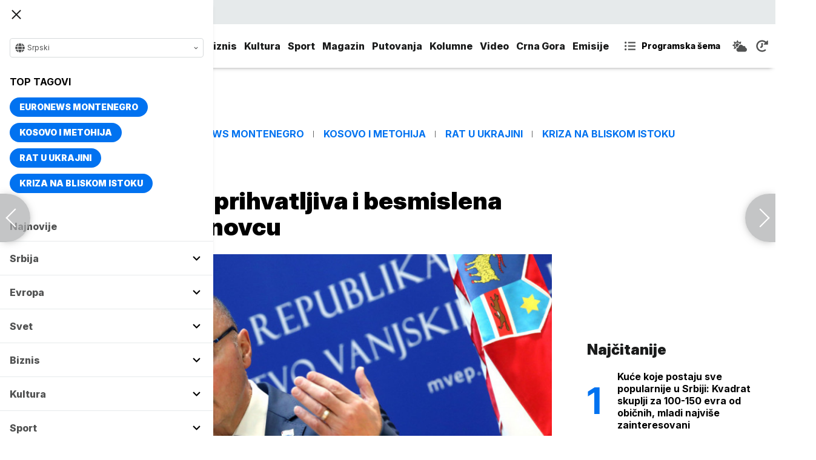

--- FILE ---
content_type: text/html; charset=UTF-8
request_url: https://www.euronews.rs/evropa/region/127174/grlic-radman-neprihvatljiva-i-besmislena-rezolucija-o-jasenovcu/vest
body_size: 31920
content:
<!DOCTYPE html>
<html lang="sr">
    <head>
        <link rel="shortcut icon" href="/favicon.ico" />

        <meta name="app-context" content="article">
<title>Grlić Radman: Neprihvatljiva i besmislena rezolucija o Jasenovcu</title>
<meta charset="UTF-8">
<meta name="viewport" content="width=device-width, initial-scale=1.0">
<meta name="author" content="Tanjug">
<meta name="description" content="Grlić Radman je dodao i da nema &quot;zahlađenja odnosa&quot; sa Crnom Gorom.,juronjuz srbija, euronjuz srbija, euronjuz serbia, euronews srbija, juronjuz, euronjuz">
<meta name="keywords" content="Crna Gora, Hrvatska, Jasenovac, Rezolucija, Gordan Grlić Radman,juronjuz srbija, euronjuz srbija, euronjuz serbia, euronews srbija, juronjuz, euronjuz">
<meta name="news_keywords" content="Crna Gora, Hrvatska, Jasenovac, Rezolucija, Gordan Grlić Radman,juronjuz srbija, euronjuz srbija, euronjuz serbia, euronews srbija, juronjuz, euronjuz">

<link rel="canonical" href="https://www.euronews.rs/evropa/region/127174/grlic-radman-neprihvatljiva-i-besmislena-rezolucija-o-jasenovcu/vest">



<!--alternate links-->
<link rel="alternate" href="https://www.euronews.rs/" hreflang="sr">
<link rel="alternate" href="https://www.euronews.com/" hreflang="en">
<link rel="alternate" href="https://fr.euronews.com/" hreflang="fr">
<link rel="alternate" href="https://de.euronews.com/" hreflang="de">
<link rel="alternate" href="https://it.euronews.com/" hreflang="it">
<link rel="alternate" href="https://es.euronews.com/" hreflang="es">
<link rel="alternate" href="https://pt.euronews.com/" hreflang="pt">
<link rel="alternate" href="https://ru.euronews.com/" hreflang="ru">
<link rel="alternate" href="https://tr.euronews.com/" hreflang="tr">
<link rel="alternate" href="https://arabic.euronews.com/" hreflang="ar">
<link rel="alternate" href="https://gr.euronews.com/" hreflang="gr">
<link rel="alternate" href="https://hu.euronews.com/" hreflang="hu">
<link rel="alternate" href="https://per.euronews.com/" hreflang="fa">
<link rel="alternate" href="https://www.euronews.al/al" hreflang="al">
<link rel="alternate" href="https://www.euronews.ro/" hreflang="ro">

<!--ios compatibility-->
<meta name="apple-mobile-web-app-capable" content="yes">
<meta name="apple-mobile-web-app-title" content="Euronews.rs">
<meta name="apple-itunes-app" content="app-id=1582475666">
<link rel="apple-touch-icon" href="https://www.euronews.rs/files/apple-icon-144x144.png">


    <script src="https://js.hcaptcha.com/1/api.js?hl=sr" async defer></script>

<!--Android compatibility-->

<meta name="mobile-web-app-capable" content="yes">
<meta name="application-name" content="Euronews.rs">
<meta name="google-play-app" content="app-id=euronews.rs">
<link rel="icon" type="image/png" href="https://www.euronews.rs/files/android-icon-192x192.png">

<meta property="fb:app_id" content="966242223397117">
<meta property="og:locale" content="sr">
<meta property="og:site_name" content="Euronews.rs">
<meta property="og:url" content="https://www.euronews.rs/evropa/region/127174/grlic-radman-neprihvatljiva-i-besmislena-rezolucija-o-jasenovcu/vest">
<meta property="og:type" content="article">
<meta property="og:title" content="Grlić Radman: Neprihvatljiva i besmislena rezolucija o Jasenovcu">
<meta property="og:description" content="Grlić Radman je dodao i da nema &quot;zahlađenja odnosa&quot; sa Crnom Gorom.">
<meta property="og:image" content="https://www.euronews.rs/data/images/2023-11-21/209176_tan2023-11-2116334354-9_s.jpg" />
<meta property="og:locale:alternate" content="sr-RS">
<meta property="og:locale:alternate" content="en-GB">
<meta property="og:locale:alternate" content="fr-FR">
<meta property="og:locale:alternate" content="de-DE">
<meta property="og:locale:alternate" content="it-IT">
<meta property="og:locale:alternate" content="es-ES">
<meta property="og:locale:alternate" content="pt-PT">
<meta property="og:locale:alternate" content="ru-RU">
<meta property="og:locale:alternate" content="ar-AE">
<meta property="og:locale:alternate" content="tr-TR">
<meta property="og:locale:alternate" content="fa-IR">
<meta property="og:locale:alternate" content="uk-UA">
<meta property="og:locale:alternate" content="el-GR">
<meta property="og:locale:alternate" content="hu-HU">
<meta name="twitter:site" content="@euronews">
<meta name="twitter:title" content="Grlić Radman: Neprihvatljiva i besmislena rezolucija o Jasenovcu">
<meta name="twitter:description" content="Grlić Radman je dodao i da nema &quot;zahlađenja odnosa&quot; sa Crnom Gorom.">
<meta property="fb:pages" content="101402598109">

<!--MSaplication compatibility-->

<link rel="mask-icon" href="https://www.euronews.rs/files/favicons/safari-pinned-tab.svg" color="#003865">
<meta name="msapplication-TileColor" content="#003865">
<meta name="msapplication-TileImage" content="https://www.euronews.rs/files/favicons/mstile-144x144.png">
<meta name="msapplication-config" content="browserconfig.xml">
<meta name="msapplication-tooltip" content="Euronews.rs">
<meta name="msapplication-window" content="width=1280;height=1024">
<meta name="msapplication-navbutton-color" content="#003865">
<meta name="msapplication-starturl" content="./">
<meta name="msapplication-square70x70logo" content="https://www.euronews.rs/files/favicons/mstile-small.jpg">
<meta name="msapplication-square150x150logo" content="https://www.euronews.rs/files/favicons/mstile-medium.jpg">
<meta name="msapplication-wide310x150logo" content="https://www.euronews.rs/files/favicons/mstile-wide.jpg">
<meta name="msapplication-square310x310logo" content="https://www.euronews.rs/files/favicons/mstile-large.jpg">

<meta name="referrer" content="no-referrer-when-downgrade">

<script>

    window.keyValues = {"pageType":"article","articleId":127174,"bannerSafe":"1","articleCategory":"Region","articleTags":["Crna Gora","Hrvatska","Jasenovac","Rezolucija","Gordan Grli\u0107 Radman"]};

</script>

    <meta property="og:image:alt" content="Grlić Radman: Neprihvatljiva i besmislena rezolucija o Jasenovcu">
    <meta property="og:image:type" content="image/jpeg">
    <meta property="og:image:height" content="600">
    <meta property="og:image:width" content="900">
    <meta property="article:published_time" content="2024-06-18 15:27:00">
    <meta property="article:modified_time" content="2024-06-18 15:27:00">
    <meta property="article:section" content="evropa-region">
    <meta property="twitter:image:alt" content="Grlić Radman: Neprihvatljiva i besmislena rezolucija o Jasenovcu">


    <meta name="parsely-title" content="Grlić Radman: Neprihvatljiva i besmislena rezolucija o Jasenovcu" />
    <meta name="parsely-link" content="https://www.euronews.rs/evropa/region/127174/grlic-radman-neprihvatljiva-i-besmislena-rezolucija-o-jasenovcu/vest" />
    <meta name="parsely-type" content="post" />
    <meta name="parsely-image-url" content="https://www.euronews.rs/data/images/2023-11-21/209176_tan2023-11-2116334354-9_orig.jpg" />
    <meta name="parsely-pub-date" content="2024-06-18T13:27:00+00:00" />
    <meta name="parsely-section" content="Evropa" />
    <meta name="parsely-author" content="Slavica Tuvic" />

    <script type="application/ld+json">
        {
            "@context": "http://schema.org",
            "@graph":[
                {
                    "@type": "NewsArticle",
                    "mainEntityOfPage": {
                        "@type": "WebPage",
                        "@id": "https://www.euronews.rs/evropa/region/127174/grlic-radman-neprihvatljiva-i-besmislena-rezolucija-o-jasenovcu/vest"
                    },
                    "headline": "Grlić Radman: Neprihvatljiva i besmislena rezolucija o Jasenovcu",
                    "description": "Grlić Radman je dodao i da nema &quot;zahlađenja odnosa&quot; sa Crnom Gorom.",
                    "articleBody": "Hrvatski ministar spoljnih poslova Gordan Grlić Radman rekao je danas da je za Hrvatsku &amp;quot;neprihvatljiva i besmislena&amp;quot; Rezolucija o Jasenovcu koju bi trebalo da donese Skup&amp;scaron;tina Crne Gore i najavio reakciju Zagreba.On je u Tivtu, gde se sastao sa pripadnicima hrvatske zajednice u Crnoj Gori, upitao &amp;quot;kakve veze Crna Gora istorijski ima sa Jasenovcem&amp;quot;.&amp;quot;Apsolutno nikakve. Niti istorijski opravdanim niti je to politički logično. I sigurno će imati na&amp;scaron;u reakciju ako do toga dođe&amp;quot;, rekao je Grlić Radman, prenose &amp;quot;Vijesti&amp;quot;.On je ocenio da bi Crna Gora trebalo da se suoči sa sopstvenom istorijom, ako je, kako je naveo, sklona rezolucijama, odnosno, precizirao je, trebalo bi da donese rezoluciju o božićnom ustanku iz 1918. godine, dodajući da je u svesti Crnogoraca to &amp;quot;ostalo kao jedno bolno pitanje&amp;quot;.Grlić Radman je dodao i da nema &amp;quot;zahlađenja odnosa&amp;quot; sa Crnom Gorom.&amp;quot;Mi smo upućeni jedni na druge. Mi smo ispružili ruku i želimo da bude sa prijateljskim stiskom&amp;quot;, rekao je Grlić Radman.",
                    "dateCreated": "2024-06-18T13:27:00+00:00",
                    "datePublished": "2024-06-18 15:27:00",
                    "dateModified": "2024-06-18 15:27:00",
                    "image": {
                        "@type": "ImageObject",
                        "url": "https://www.euronews.rs/data/images/2023-11-21/209176_tan2023-11-2116334354-9_orig.jpg",
                        "height": "600",
                        "width": "900",
                        "caption": "",
                        "thumbnail": "https://www.euronews.rs/data/images/2023-11-21/209176_tan2023-11-2116334354-9_orig.jpg",
                        "publisher": {
                            "@type": "Organization",
                            "name": "euronews",
                            "url": "https://www.euronews.rs/files/img/logo-new.png"
                        }
                    },
                    "author": {
                        "@type": "Person",
                        "name": "Tanjug",
                        "sameAs": "https://twitter.com/euronews"
                    },
                    "creator": "Slavica Tuvic",
                    "articleSection": "Evropa",
                    "publisher": {
                        "@type": "Organization",
                        "name": "Euronews",
                        "legalName": "Euronews",
                        "url": "https://www.euronews.rs",
                        "logo": {
                            "@type": "ImageObject",
                            "url": "https://www.euronews.rs/files/logo-red.png",
                            "width": 167,
                            "height": 107
                        },
                        "sameAs": [
                            "https://www.facebook.com/euronewsserbia",
                            "https://twitter.com/EuronewsSerbia",
                            "",
                            "https://www.instagram.com/euronews_serbia/",
                            "https://www.linkedin.com/company/euronews-serbia"
                        ]
                    }
                },
                {
                    "@type": "BreadcrumbList",
                    "itemListElement": [
                        {
                            "@type": "ListItem",
                            "position": 1,
                            "name": "Home",
                            "item": "https://www.euronews.rs"
                        },
                        {
                            "@type": "ListItem",
                            "position": 2,
                            "name": "Evropa",
                            "item": "https://www.euronews.rs/evropa"
                        },
                        {
                            "@type": "ListItem",
                            "position": 3,
                            "name": "Region",
                            "item": "https://www.euronews.rs/evropa/region"
                        },
                        {
                            "@type": "ListItem",
                            "position": 4,
                            "name": "Grlić Radman: Neprihvatljiva i besmislena rezolucija o Jasenovcu",
                            "item": "https://www.euronews.rs/evropa/region/127174/grlic-radman-neprihvatljiva-i-besmislena-rezolucija-o-jasenovcu/vest"
                        }
                    ]
                },
                {
                    "@type": "WebSite",
                    "name": "Euronews.rs",
                    "url": "https://www.euronews.rs",
                    "potentialAction": {
                        "@type": "SearchAction",
                        "target": "https://www.euronews.rs/search?query={query}",
                        "query-input": "required name=query"
                    },
                    "sameAs": [
                        "https://www.facebook.com/euronewsserbia",
                        "https://twitter.com/EuronewsSerbia",
                        "",
                        "https://www.instagram.com/euronews_serbia/",
                        "https://www.linkedin.com/company/euronews-serbia"
                    ]
                }
            ]
        }
    </script>


<link rel="home" href="/" title="homepage">



<!--CSS FILES-->
<link rel="preconnect" href="https://fonts.gstatic.com" crossorigin>

<link rel="preload" as="font" href="/files/css/fonts/FontAwesome/FontAwesome5Free-Solid.woff2" type="font/woff2" crossorigin="anonymous">

<link  rel="preload" as="style" href="https://fonts.googleapis.com/css2?family=Merriweather:wght@400;700&family=Open+Sans:wght@400;700&display=swap">
<link  rel="stylesheet" href="https://fonts.googleapis.com/css2?family=Merriweather:wght@400;700&family=Open+Sans:wght@400;700&display=swap">
<link href="https://fonts.googleapis.com/css2?family=Inter:ital,opsz,wght@0,14..32,100..900;1,14..32,100..900&display=swap" rel="stylesheet">

<link href="https://www.euronews.rs/files/css/jquery.fancybox.min.css?v=3" rel="stylesheet" type="text/css"/>
<link href="https://www.euronews.rs/files/css/swiper.css?v=3" rel="stylesheet" type="text/css"/>
<link href="https://www.euronews.rs/files/css/owl.carousel.css?v=3" rel="stylesheet" type="text/css"/>
<link href="https://www.euronews.rs/files/css/select2.css?v=3" rel="stylesheet" type="text/css"/>
<link href="https://www.euronews.rs/files/fontawesome/css/all.css?v=3" rel="stylesheet" type="text/css"/>

    
<link href="https://www.euronews.rs/files/css/theme.css?v=3" rel="stylesheet" type="text/css"/> 
<link href="https://www.euronews.rs/files/css/custom.css?v=3" rel="stylesheet" type="text/css"/> 


<meta name="google-site-verification" content="VaL2gITNI4zp0ivQ7eOyklZW1nslSaKkfUFHMkvwDCg" />

<script src="//cdn.orangeclickmedia.com/tech/euronews.rs/ocm.js" async="async"></script>
<script async="async" src="//securepubads.g.doubleclick.net/tag/js/gpt.js"></script>
<script>
window.googletag = window.googletag || {}
window.googletag.cmd = window.googletag.cmd || []
googletag.cmd.push(() => {
googletag.pubads().setCentering(true)
googletag.pubads().enableSingleRequest()
googletag.pubads().disableInitialLoad()
googletag.enableServices()
})
</script>
                                                                    <!-- (C)2000-2024 Gemius SA - gemiusPrism  / euronews.rs/Default section -->
<script type="text/javascript">
var pp_gemius_identifier = '..GV73P.0T8tWVLxdBUTDbPofbr_.yOGT4SwnkJJ7QD.K7';
// lines below shouldn't be edited
function gemius_pending(i) { window[i] = window[i] || function() {var x = window[i+'_pdata'] = window[i+'_pdata'] || []; x[x.length]=Array.prototype.slice.call(arguments, 0);};};
(function(cmds) { var c; while(c = cmds.pop()) gemius_pending(c)})(['gemius_cmd', 'gemius_hit', 'gemius_event', 'gemius_init', 'pp_gemius_hit', 'pp_gemius_event', 'pp_gemius_init']);
window.pp_gemius_cmd = window.pp_gemius_cmd || window.gemius_cmd;
(function(d,t) {try {var gt=d.createElement(t),s=d.getElementsByTagName(t)[0],l='http'+((location.protocol=='https:')?'s':''); gt.setAttribute('async','async');
gt.setAttribute('defer','defer'); gt.src=l+'://gars.hit.gemius.pl/xgemius.js'; s.parentNode.insertBefore(gt,s);} catch (e) {}})(document,'script');
</script>
                    
        <!-- Global site tag (gtag.js) - Google Analytics -->
        <script async src="https://www.googletagmanager.com/gtag/js?id=UA-196545583-1"></script>
        <script>
        window.dataLayer = window.dataLayer || [];
        function gtag(){dataLayer.push(arguments);}
        gtag('js', new Date());

        gtag('config', 'UA-196545583-1');
        </script>

        <script type="text/javascript">
            function e(e){var t=!(arguments.length>1&&void 0!==arguments[1])||arguments[1],c=document.createElement("script");c.src=e,t?c.type="module":(c.async=!0,c.type="text/javascript",c.setAttribute("nomodule",""));var n=document.getElementsByTagName("script")[0];n.parentNode.insertBefore(c,n)}function t(t,c,n){var a,o,r;null!==(a=t.marfeel)&&void 0!==a||(t.marfeel={}),null!==(o=(r=t.marfeel).cmd)&&void 0!==o||(r.cmd=[]),t.marfeel.config=n,t.marfeel.config.accountId=c;var i="https://sdk.mrf.io/statics";e("".concat(i,"/marfeel-sdk.js?id=").concat(c),!0),e("".concat(i,"/marfeel-sdk.es5.js?id=").concat(c),!1)}!function(e,c){var n=arguments.length>2&&void 0!==arguments[2]?arguments[2]:{};t(e,c,n)}(window,2795,{} /*config*/);
        </script>

        <!-- Facebook Pixel Code -->
        <script>
            !function(f,b,e,v,n,t,s)
            {if(f.fbq)return;n=f.fbq=function(){n.callMethod?
            n.callMethod.apply(n,arguments):n.queue.push(arguments)};
            if(!f._fbq)f._fbq=n;n.push=n;n.loaded=!0;n.version='2.0';
            n.queue=[];t=b.createElement(e);t.async=!0;
            t.src=v;s=b.getElementsByTagName(e)[0];
            s.parentNode.insertBefore(t,s)}(window, document,'script',
            'https://connect.facebook.net/en_US/fbevents.js');
            fbq('init', '327419109010816');
            fbq('track', 'PageView');
            </script>
            <noscript><img height="1" width="1" style="display:none"
            src="https://www.facebook.com/tr?id=327419109010816&ev=PageView&noscript=1"
        /></noscript>
        <!-- End Facebook Pixel Code -->
    </head>
    <body>
       
        
                
            <img src='https://www.euronews.rs/data/images/2023-11-21/209176_tan2023-11-2116334354-9_orig.jpg' style='display:none;'>

        <section class="top-navbar >">
    <div class="container">
        <div class="languages-menu">
    <p class="current-language">
        <span class="globe-icon">
            <svg width='16' height="16">
                <use xlink:href="/files/fontawesome/solid.svg#globe"></use>
            </svg>
        </span>
        Srpski
        <span class="arrow">
            <svg width='7' height="7">
                <use xlink:href="/files/fontawesome/solid.svg#chevron-down"></use>
            </svg>
        </span>
    </p>
    <div class="languages-list">
        <ul class="languages-list-inner">
            <li>
                <a href="https://www.euronews.com/">English</a>
            </li>
            <li>
                <a href="https://fr.euronews.com/">Français</a>
            </li>
            <li>
                <a href="https://de.euronews.com/">Deutsch</a>
            </li>
            <li>
                <a href="https://it.euronews.com/">Italiano</a>
            </li>
            <li>
                <a href="https://es.euronews.com/">Español</a>
            </li>
            <li>
                <a href="https://pt.euronews.com/">Português</a>
            </li>
            <li>
                <a href="https://ru.euronews.com/">Русский</a>
            </li>
            <li>
                <a href="https://tr.euronews.com/">Türkçe</a>
            </li>
            <li>
                <a href="https://gr.euronews.com/">Ελληνικά</a>
            </li>
            <li>
                <a href="https://hu.euronews.com/">Magyar</a>
            </li>
            <li>
                <a href="https://per.euronews.com/">فارسی</a>
            </li>
            <li>
                <a href="https://arabic.euronews.com/">العربية</a>
            </li>
            <li>
                <a href="https://www.euronews.al/al">Shqip</a>
            </li>
            <li>
                <a href="https://www.euronews.ro/">Română</a>
            </li>
            <li>
                <a href="https://www.euronews.ba/">BHS</a>
            </li>
        </ul>
    </div>
</div>        <form class="search-form" method="get" action="/search">
    <span class="close-search-form"></span>    
    <div class="form-group mb-0 ">
        <div class="input-group">
            <input type="text" class="form-control" placeholder="Pretraga" name="query" value="">
            <div class="input-group-append">
                <button class="btn btn-primary" type="submit">
                    <svg width='16' height="16">
                        <use xlink:href="/files/fontawesome/solid.svg#search"></use>
                    </svg>
                </button>
            </div>
        </div>
    </div>
</form>    </div>
</section>
<header class="header-redesign ">
    <section class="header-bottom">
        <div class="container">
            <button class='navbar-toggler'>
                <span></span>
                <span></span>
                <span></span>
            </button>
            <a href="https://www.euronews.rs" class='navbar-brand'>
                <img src="/files/img/logo-redesign.png" alt="Euronews logo" width="72" height="72">
            </a>
                            <div class='main-menu d-flex'>
                    <ul class='navbar-nav list-unstyled'>
                                                                                                                                            <li class='nav-item'>
                                <a class='nav-link' href="/srbija">Srbija</a>
                            </li>
                                                                                <li class='nav-item'>
                                <a class='nav-link' href="/evropa">Evropa</a>
                            </li>
                                                                                <li class='nav-item'>
                                <a class='nav-link' href="/svet">Svet</a>
                            </li>
                                                                                <li class='nav-item'>
                                <a class='nav-link' href="/biznis">Biznis</a>
                            </li>
                                                                                <li class='nav-item'>
                                <a class='nav-link' href="/kultura">Kultura</a>
                            </li>
                                                                                <li class='nav-item'>
                                <a class='nav-link' href="/sport">Sport</a>
                            </li>
                                                                                <li class='nav-item'>
                                <a class='nav-link' href="/magazin">Magazin</a>
                            </li>
                                                                                <li class='nav-item'>
                                <a class='nav-link' href="/putovanja">Putovanja</a>
                            </li>
                                                                                <li class='nav-item'>
                                <a class='nav-link' href="/kolumne">Kolumne</a>
                            </li>
                                                                                <li class='nav-item'>
                                <a class='nav-link' href="/video">Video</a>
                            </li>
                                                                                <li class='nav-item'>
                                <a class='nav-link' href="/crna-gora">Crna Gora</a>
                            </li>
                                                <li class="nav-item">
                            <a class="nav-link" href="/emisije" title="Emisije">Emisije</a>
                        </li>
                        <li class='nav-item more'>
                            <a class='nav-link' href="#">More<span class='fas fa-caret-down'></span></a>
                            <div class='more-navbar-wrapper'>

                                <ul class='more-navbar-nav list-unstyled'>
                                                                                                                                                                                                        <li class='nav-item'>
                                            <a class='nav-link' href="/srbija">Srbija</a>
                                        </li>
                                                                                                                    <li class='nav-item'>
                                            <a class='nav-link' href="/evropa">Evropa</a>
                                        </li>
                                                                                                                    <li class='nav-item'>
                                            <a class='nav-link' href="/svet">Svet</a>
                                        </li>
                                                                                                                    <li class='nav-item'>
                                            <a class='nav-link' href="/biznis">Biznis</a>
                                        </li>
                                                                                                                    <li class='nav-item'>
                                            <a class='nav-link' href="/kultura">Kultura</a>
                                        </li>
                                                                                                                    <li class='nav-item'>
                                            <a class='nav-link' href="/sport">Sport</a>
                                        </li>
                                                                                                                    <li class='nav-item'>
                                            <a class='nav-link' href="/magazin">Magazin</a>
                                        </li>
                                                                                                                    <li class='nav-item'>
                                            <a class='nav-link' href="/putovanja">Putovanja</a>
                                        </li>
                                                                                                                    <li class='nav-item'>
                                            <a class='nav-link' href="/kolumne">Kolumne</a>
                                        </li>
                                                                                                                    <li class='nav-item'>
                                            <a class='nav-link' href="/video">Video</a>
                                        </li>
                                                                                                                    <li class='nav-item'>
                                            <a class='nav-link' href="/crna-gora">Crna Gora</a>
                                        </li>
                                                                        <li class="nav-item">
                                        <a class="nav-link" href="/emisije" title="Emisije">Emisije</a>
                                    </li>
                                </ul>
                            </div>
                        </li>
                    </ul>
                    <div class='more-links'>
                        <a href="https://www.euronews.rs/programska-sema" class='program-icon'>
                            <svg width='18' height="18">
                                <use xlink:href="/files/fontawesome/solid.svg#list-ul"></use>
                            </svg>
                            <span>Programska šema</span>
                        </a>
                        <a href="https://www.euronews.rs/vremenska-prognoza" class='weather-icon'>
                            <svg width='24' height="24">
                                <use xlink:href="/files/fontawesome/solid.svg#cloud-sun"></use>
                            </svg>
                        </a>
                        <a href="https://www.euronews.rs/najnovije-vesti-dana" class='just-in-icon'>
                            <svg width='20' height="20">
                                <use xlink:href="/files/fontawesome/solid.svg#history"></use>
                            </svg>
                        </a>
                        <a href="https://www.euronews.rs/tv-uzivo" class='live-icon'>
                            <span>TV uživo</span>
                        </a>
                    </div>
                </div>
                    </div>
            </section>
</header>
<div class='sidebar-menu '>
    <button class='navbar-close'>
        <span></span>
        <span></span>
        <span></span>
    </button>
    <div class="languages-menu">
    <p class="current-language">
        <span class="globe-icon">
            <svg width='16' height="16">
                <use xlink:href="/files/fontawesome/solid.svg#globe"></use>
            </svg>
        </span>
        Srpski
        <span class="arrow">
            <svg width='7' height="7">
                <use xlink:href="/files/fontawesome/solid.svg#chevron-down"></use>
            </svg>
        </span>
    </p>
    <div class="languages-list">
        <ul class="languages-list-inner">
            <li>
                <a href="https://www.euronews.com/">English</a>
            </li>
            <li>
                <a href="https://fr.euronews.com/">Français</a>
            </li>
            <li>
                <a href="https://de.euronews.com/">Deutsch</a>
            </li>
            <li>
                <a href="https://it.euronews.com/">Italiano</a>
            </li>
            <li>
                <a href="https://es.euronews.com/">Español</a>
            </li>
            <li>
                <a href="https://pt.euronews.com/">Português</a>
            </li>
            <li>
                <a href="https://ru.euronews.com/">Русский</a>
            </li>
            <li>
                <a href="https://tr.euronews.com/">Türkçe</a>
            </li>
            <li>
                <a href="https://gr.euronews.com/">Ελληνικά</a>
            </li>
            <li>
                <a href="https://hu.euronews.com/">Magyar</a>
            </li>
            <li>
                <a href="https://per.euronews.com/">فارسی</a>
            </li>
            <li>
                <a href="https://arabic.euronews.com/">العربية</a>
            </li>
            <li>
                <a href="https://www.euronews.al/al">Shqip</a>
            </li>
            <li>
                <a href="https://www.euronews.ro/">Română</a>
            </li>
            <li>
                <a href="https://www.euronews.ba/">BHS</a>
            </li>
        </ul>
    </div>
</div>    <div class="top-tags">
    <h4 class="top-tags-label">Top tagovi</h4>
    <div class="top-tags-list">
                    
            <a  href="/tema/176952/euronews-montenegro" title="Euronews Montenegro"> Euronews Montenegro </a>
                    
            <a  href="/tema/231/kosovo-i-metohija" title="Kosovo i Metohija"> Kosovo i Metohija </a>
                    
            <a  href="/tema/44412/rat-u-ukrajini" title="Rat u Ukrajini"> Rat u Ukrajini </a>
                    
            <a  href="/tema/129945/kriza-na-bliskom-istoku" title="Kriza na Bliskom istoku"> Kriza na Bliskom istoku </a>
            </div>
</div>
    <ul class='navbar-nav list-unstyled'>
        <li class='nav-item'>
            <a class='nav-link' href="https://www.euronews.rs/najnovije-vesti-dana">Najnovije</a>
        </li>
                                                                                                        <li class='nav-item'>
                    <a class='nav-link' href="/srbija">Srbija
                        <span class="toggle-submenu submenu-chevron">
                            <svg width='17' height="14">
                                <use xlink:href="/files/fontawesome/solid.svg#chevron-down"></use>
                            </svg>
                        </span>
                    </a>
                                            <ul class="submenu">
                                                            <li class="submenu-item">
                                    <a href="/srbija/politika" class="submenu-link">Politika</a>
                                </li>
                                                            <li class="submenu-item">
                                    <a href="/srbija/drustvo" class="submenu-link">Društvo</a>
                                </li>
                                                            <li class="submenu-item">
                                    <a href="/srbija/aktuelno" class="submenu-link">Aktuelno</a>
                                </li>
                                                    </ul>
                                    </li>
                                                            <li class='nav-item'>
                    <a class='nav-link' href="/evropa">Evropa
                        <span class="toggle-submenu submenu-chevron">
                            <svg width='17' height="14">
                                <use xlink:href="/files/fontawesome/solid.svg#chevron-down"></use>
                            </svg>
                        </span>
                    </a>
                                            <ul class="submenu">
                                                            <li class="submenu-item">
                                    <a href="/evropa/vesti" class="submenu-link">Vesti</a>
                                </li>
                                                            <li class="submenu-item">
                                    <a href="/evropa/region" class="submenu-link">Region</a>
                                </li>
                                                            <li class="submenu-item">
                                    <a href="/evropa/briselske-vesti" class="submenu-link">Briselske vesti</a>
                                </li>
                                                            <li class="submenu-item">
                                    <a href="/evropa/neistrazena-evropa" class="submenu-link">Neistražena Evropa</a>
                                </li>
                                                    </ul>
                                    </li>
                                                            <li class='nav-item'>
                    <a class='nav-link' href="/svet">Svet
                        <span class="toggle-submenu submenu-chevron">
                            <svg width='17' height="14">
                                <use xlink:href="/files/fontawesome/solid.svg#chevron-down"></use>
                            </svg>
                        </span>
                    </a>
                                            <ul class="submenu">
                                                            <li class="submenu-item">
                                    <a href="/svet/fokus" class="submenu-link">Fokus</a>
                                </li>
                                                            <li class="submenu-item">
                                    <a href="/svet/planeta" class="submenu-link">Planeta</a>
                                </li>
                                                            <li class="submenu-item">
                                    <a href="/svet/globalni-trendovi" class="submenu-link">Globalni trendovi</a>
                                </li>
                                                    </ul>
                                    </li>
                                                            <li class='nav-item'>
                    <a class='nav-link' href="/biznis">Biznis
                        <span class="toggle-submenu submenu-chevron">
                            <svg width='17' height="14">
                                <use xlink:href="/files/fontawesome/solid.svg#chevron-down"></use>
                            </svg>
                        </span>
                    </a>
                                            <ul class="submenu">
                                                            <li class="submenu-item">
                                    <a href="/biznis/biznis-vesti" class="submenu-link">Biznis vesti</a>
                                </li>
                                                            <li class="submenu-item">
                                    <a href="/biznis/novac" class="submenu-link">Novac</a>
                                </li>
                                                            <li class="submenu-item">
                                    <a href="/biznis/privreda" class="submenu-link">Privreda</a>
                                </li>
                                                            <li class="submenu-item">
                                    <a href="/biznis/nekretnine" class="submenu-link">Nekretnine</a>
                                </li>
                                                            <li class="submenu-item">
                                    <a href="/biznis/biznis-lideri" class="submenu-link">Biznis lideri</a>
                                </li>
                                                            <li class="submenu-item">
                                    <a href="/biznis/agrobiznis" class="submenu-link">Agrobiznis</a>
                                </li>
                                                    </ul>
                                    </li>
                                                            <li class='nav-item'>
                    <a class='nav-link' href="/kultura">Kultura
                        <span class="toggle-submenu submenu-chevron">
                            <svg width='17' height="14">
                                <use xlink:href="/files/fontawesome/solid.svg#chevron-down"></use>
                            </svg>
                        </span>
                    </a>
                                            <ul class="submenu">
                                                            <li class="submenu-item">
                                    <a href="/kultura/aktuelno-iz-kulture" class="submenu-link">Aktuelno iz kulture</a>
                                </li>
                                                            <li class="submenu-item">
                                    <a href="/kultura/reflektor" class="submenu-link">Reflektor</a>
                                </li>
                                                    </ul>
                                    </li>
                                                            <li class='nav-item'>
                    <a class='nav-link' href="/sport">Sport
                        <span class="toggle-submenu submenu-chevron">
                            <svg width='17' height="14">
                                <use xlink:href="/files/fontawesome/solid.svg#chevron-down"></use>
                            </svg>
                        </span>
                    </a>
                                            <ul class="submenu">
                                                            <li class="submenu-item">
                                    <a href="/sport/fudbal" class="submenu-link">Fudbal</a>
                                </li>
                                                            <li class="submenu-item">
                                    <a href="/sport/kosarka" class="submenu-link">Košarka</a>
                                </li>
                                                            <li class="submenu-item">
                                    <a href="/sport/tenis" class="submenu-link">Tenis</a>
                                </li>
                                                            <li class="submenu-item">
                                    <a href="/sport/ostali-sportovi" class="submenu-link">Ostali sportovi</a>
                                </li>
                                                    </ul>
                                    </li>
                                                            <li class='nav-item'>
                    <a class='nav-link' href="/magazin">Magazin
                        <span class="toggle-submenu submenu-chevron">
                            <svg width='17' height="14">
                                <use xlink:href="/files/fontawesome/solid.svg#chevron-down"></use>
                            </svg>
                        </span>
                    </a>
                                            <ul class="submenu">
                                                            <li class="submenu-item">
                                    <a href="/magazin/zivot" class="submenu-link">Život</a>
                                </li>
                                                            <li class="submenu-item">
                                    <a href="/magazin/nauka" class="submenu-link">Nauka</a>
                                </li>
                                                            <li class="submenu-item">
                                    <a href="/magazin/tehnologija" class="submenu-link">Tehnologija</a>
                                </li>
                                                            <li class="submenu-item">
                                    <a href="/magazin/istorija" class="submenu-link">Istorija</a>
                                </li>
                                                            <li class="submenu-item">
                                    <a href="/magazin/poznati" class="submenu-link">Poznati</a>
                                </li>
                                                            <li class="submenu-item">
                                    <a href="/magazin/zdravlje" class="submenu-link">Zdravlje</a>
                                </li>
                                                    </ul>
                                    </li>
                                                            <li class='nav-item'>
                    <a class='nav-link' href="/putovanja">Putovanja
                        <span class="toggle-submenu submenu-chevron">
                            <svg width='17' height="14">
                                <use xlink:href="/files/fontawesome/solid.svg#chevron-down"></use>
                            </svg>
                        </span>
                    </a>
                                            <ul class="submenu">
                                                            <li class="submenu-item">
                                    <a href="/putovanja/novosti" class="submenu-link">Novosti</a>
                                </li>
                                                            <li class="submenu-item">
                                    <a href="/putovanja/sezona" class="submenu-link">Sezona</a>
                                </li>
                                                            <li class="submenu-item">
                                    <a href="/putovanja/oko-sveta" class="submenu-link">Oko sveta</a>
                                </li>
                                                    </ul>
                                    </li>
                                                            <li class='nav-item'>
                    <a class='nav-link' href="/kolumne">Kolumne
                        <span class="toggle-submenu submenu-chevron">
                            <svg width='17' height="14">
                                <use xlink:href="/files/fontawesome/solid.svg#chevron-down"></use>
                            </svg>
                        </span>
                    </a>
                                            <ul class="submenu">
                                                            <li class="submenu-item">
                                    <a href="/kolumne/ivan-radovanovic" class="submenu-link">Ivan Radovanović</a>
                                </li>
                                                            <li class="submenu-item">
                                    <a href="/kolumne/dragana-matovic" class="submenu-link">Dragana Matović</a>
                                </li>
                                                            <li class="submenu-item">
                                    <a href="/kolumne/ljiljana-smajlovic" class="submenu-link">Ljiljana Smajlović</a>
                                </li>
                                                            <li class="submenu-item">
                                    <a href="/kolumne/filip-rodic" class="submenu-link">Filip Rodić</a>
                                </li>
                                                            <li class="submenu-item">
                                    <a href="/kolumne/muharem-bazdulj" class="submenu-link">Muharem Bazdulj</a>
                                </li>
                                                            <li class="submenu-item">
                                    <a href="/kolumne/vesna-knezevic" class="submenu-link">Vesna Knežević</a>
                                </li>
                                                    </ul>
                                    </li>
                                                            <li class='nav-item'>
                    <a class='nav-link' href="/video">Video
                        <span class="toggle-submenu submenu-chevron">
                            <svg width='17' height="14">
                                <use xlink:href="/files/fontawesome/solid.svg#chevron-down"></use>
                            </svg>
                        </span>
                    </a>
                                    </li>
                                                            <li class='nav-item'>
                    <a class='nav-link' href="/crna-gora">Crna Gora
                        <span class="toggle-submenu submenu-chevron">
                            <svg width='17' height="14">
                                <use xlink:href="/files/fontawesome/solid.svg#chevron-down"></use>
                            </svg>
                        </span>
                    </a>
                                            <ul class="submenu">
                                                            <li class="submenu-item">
                                    <a href="/crna-gora/vesti" class="submenu-link">Vesti</a>
                                </li>
                                                    </ul>
                                    </li>
                            <li class="nav-item">
            <a class="nav-link" href="/emisije" title="Emisije">Emisije</a>
        </li>
    </ul>
    <div class='more-links'>
        <a href="https://www.euronews.rs/tv-uzivo" class="live-link">
            <span>
                <svg width='14' height="14">
                    <use xlink:href="/files/fontawesome/solid.svg#tv"></use>
                </svg>
            </span>
            TV Uživo        </a>
        <a href="https://www.euronews.rs/najnovije-vesti-dana" class="latest-link">
            <span>
                <svg width='14' height="14">
                    <use xlink:href="/files/fontawesome/solid.svg#history"></use>
                </svg>
            </span>
            Najnovije vesti        </a>
        <a href="https://www.euronews.rs/vremenska-prognoza" class="weather-link">
            <span>
                <svg width='16' height="16">
                    <use xlink:href="/files/fontawesome/solid.svg#cloud-sun"></use>
                </svg>
            </span>
            Vremenska prognoza        </a>
    </div>
    <form class="search-form" method="get" action="/search">
    <span class="close-search-form"></span>    
    <div class="form-group mb-0 ">
        <div class="input-group">
            <input type="text" class="form-control" placeholder="Pretraga" name="query" value="">
            <div class="input-group-append">
                <button class="btn btn-primary" type="submit">
                    <svg width='16' height="16">
                        <use xlink:href="/files/fontawesome/solid.svg#search"></use>
                    </svg>
                </button>
            </div>
        </div>
    </div>
</form>    <div class="social-links-wrapper">
    <h4 class="social-title">Find us</h4>
    <div class="social-links">
        <a class="facebook-f" target="_blank" href="https://www.facebook.com/euronewsserbia">
            <svg width='24' height="24">
                <use xlink:href="/files/fontawesome/brands.svg#facebook"></use>
            </svg>
        </a>
        <a class="twitter" target="_blank" href="https://twitter.com/EuronewsSerbia">
            <svg width='24' height="24">
                <use xlink:href="/files/fontawesome/brands.svg#x-twitter"></use>
            </svg>
        </a>
        <a class="youtube" target="_blank" href="https://www.youtube.com/channel/UCVgGKbKc_XSjBNXIa_CDr8Q">
            <svg width='24' height="24">
                <use xlink:href="/files/fontawesome/brands.svg#youtube"></use>
            </svg>
        </a>
        <a class="linkedin-in" target="_blank" href="https://www.linkedin.com/company/euronews-serbia">
            <svg width='24' height="24">
                <use xlink:href="/files/fontawesome/brands.svg#linkedin-in"></use>
            </svg>
        </a>

        <a class="instagram" target="_blank" href="https://www.instagram.com/euronews_serbia/">
            <svg width='24' height="24">
                <use xlink:href="/files/fontawesome/brands.svg#instagram"></use>
            </svg>
        </a>
        <a class="tiktok" target="_blank" href="https://www.tiktok.com/@euronewsserbia">
            <svg width='24' height="24">
                <use xlink:href="/files/fontawesome/brands.svg#tiktok"></use>
            </svg>
        </a>
    </div>
    <div class="app-links">
        <a href="https://apps.apple.com/us/app/euronews-daily-news-live-tv/id555667472" target="_blank">
            <img src="/files/img/icons/app-store.svg" alt="">
        </a>
        <a href="https://play.google.com/store/apps/details?id=com.euronews.express&amp;pli=1" target="_blank">
            <img src="/files/img/icons/google-play.svg" alt="">
        </a>
    </div>
</div>
</div>
        <main class="">

            <div class="banner">
                <!-- banner code for billboard-premium -->
                    <div class='  w-100 text-center'>
                        <!-- /,22487259376/euronews.rs/billboard_premium -->
<script>
  window.googletag = window.googletag || {cmd: []};
  googletag.cmd.push(function() {
  
   var billboard_premium = googletag.sizeMapping()
    .addSize([0, 0], [[300,75],[300,100],[320,50],[320,100]])
    .addSize([340,0], [[300,75],[300,100],[320,50],[320,100]])
    .addSize([768, 0], [[750,100],[728,90]])
    .addSize([1024, 0],[[750,100],[930,180],[970,90],[970,180],[970,250],[980,90],[980,120],[728,90]])
    .build();
	
    googletag.defineSlot('/22487259376/euronews.rs/billboard_premium',[[300,75],[300,100],[320,50],[728,90],[320,100],[750,100],[930,180],[970,90],[970,180],[970,250],[980,90],[980,120]],'billboard_premium').defineSizeMapping(billboard_premium).addService(googletag.pubads());
  });
</script>
<div id='billboard_premium' data-ocm-ad">
</div>
                    </div>

                                                    </div>

            
<style>
    .single-news-content .more-soon {
        background-color: #017df4;
    }

    .invalid-feedback {
        /* display: block; */
    }

    .brid-video-signature {
        position: relative;
        text-align: right;
        font-size: 14px;
        line-height: 17px;
        font-style: italic;
        padding: 2px 5px;
        margin-bottom: 2rem;
        margin-top: -1.5rem;
        color: #000 !important;
    }
    
    @media (max-width: 760px) {
        .lead-video div[id^="VMS_"] > div {
            width: 100% !important;
            height: 100% !important;
        }
    }
</style>

    <div class="single-news-pagination">
        <a href="/evropa/region/194443/uhapsen-inspektor-policajci-i-profesori-u-tuzli/vest" class="newer-news">
            <span class="arrow"></span>
            <span class="title">Uhapšen inspektor, policajci i profesori u Tuzli: Sumnja se da su terali decu iz sirotišta da se prostituišu</span>
        </a>
        <a href="/evropa/region/203107/koalicija-u-rs-kritikuje-cik-zbog-ponistenih-izbora/vest" class="older-news">
            <span class="title">Nova runda krize u Republici Srpskoj: SNSD i koalicija oštro o CIK-u, najavili krivične prijave protiv članova</span>
            <span class="arrow"></span>
        </a>
    </div>

<!-- za travel kategoriju ovde ispisi jos i  klasu travel-news  jer je narandzasta-->
<div class='single-news-page pb-6 pt-lg-4'>
    <section class="breaking-news mb-4 d-none d-md-block">
        <div class="container">
            <div class="top-tags">
    <h4 class="top-tags-label">Top tagovi</h4>
    <div class="top-tags-list">
                    
            <a  href="/tema/176952/euronews-montenegro" title="Euronews Montenegro"> Euronews Montenegro </a>
                    
            <a  href="/tema/231/kosovo-i-metohija" title="Kosovo i Metohija"> Kosovo i Metohija </a>
                    
            <a  href="/tema/44412/rat-u-ukrajini" title="Rat u Ukrajini"> Rat u Ukrajini </a>
                    
            <a  href="/tema/129945/kriza-na-bliskom-istoku" title="Kriza na Bliskom istoku"> Kriza na Bliskom istoku </a>
            </div>
</div>
        </div>
    </section>
    
    <div class="layout-group ">
        <div class="container">
            <div class="row justify-content-between">
                <div class='col-12 col-lg-8 main-content'>

                    <article class="single-news ">
                        <nav class='breadcrumbs mb-4 mb-lg-5'>
    <ol class='list-unstyled'>
        <li>
            <a href="/">Naslovna</a>
        </li>
        <li>
            <a href="/evropa">Evropa</a>
        </li>
                    <li>
                <a href="/evropa/region">Region</a>
            </li>
            </ol>
    </nav>
                        <div class="single-news-header">
                                                            <a class='single-news-category' href="/evropa/region">Region</a>
                                                        <div class='single-news-title-wrapper mb-2'>
                                <h1 class="single-news-title">
                                                                                                            Grlić Radman: Neprihvatljiva i besmislena rezolucija o Jasenovcu
                                </h1>
                                <a href="#comments" class='single-news-comments'>
                                    <span class='far fa-comment'></span>
                                    <span class='comment-text'>Komentari</span>
                                </a>
                            </div>
                                                            <figure class="lead-media ">
                                    <!-- Put this iframe or video tag for video news insteed picture-->
                                    <picture>
                                        <source srcset="/data/images/2023-11-21/209176_tan2023-11-2116334354-9_s.jpg" type="image/webp">
                                        <img src="/data/images/2023-11-21/209176_tan2023-11-2116334354-9_s.jpg" alt="Grlić Radman: Neprihvatljiva i besmislena rezolucija o Jasenovcu" srcset="/data/images/2023-11-21/209176_tan2023-11-2116334354-9_s.jpg" class="lazyload" loading="lazy">
                                    </picture>
                                </figure>
                                <figcaption class='lead-image-title'>
                                    Grlić Radman: Neprihvatljiva i besmislena rezolucija o Jasenovcu - <span class="source"> Copyright Tanjug/HINA/Lana Slivar Dominić</span>
                                </figcaption>
                                                        <div class="single-news-info">
                                <p class='single-news-author'>Autor: <a >Tanjug</a></p>
                                <div class='published-wrapper'>
                                    
                                    <p class="single-news-date">18/06/2024</p>
                                    <span class='separator px-2'>-</span>
                                    <p class="single-news-time">15:27</p>
                                </div>
                                <div class='share-media'>
                                    <a href="https://facebook.com/sharer.php?u=https%3A%2F%2Fwww.euronews.rs%2Fevropa%2Fregion%2F127174%2Fgrlic-radman-neprihvatljiva-i-besmislena-rezolucija-o-jasenovcu%2Fvest" target="_blank"> <svg width='18' height="18"><use xlink:href="/files/fontawesome/brands.svg#facebook-f"></use></svg></a>
                                    <a href="https://twitter.com/intent/tweet?text=Grli%C4%87+Radman%3A+Neprihvatljiva+i+besmislena+rezolucija+o+Jasenovcu+via+%40EuronewsSerbia&url=https%3A%2F%2Fwww.euronews.rs%2Fevropa%2Fregion%2F127174%2Fgrlic-radman-neprihvatljiva-i-besmislena-rezolucija-o-jasenovcu%2Fvest" target="_blank"><svg width='18' height="18"><use xlink:href="/files/fontawesome/brands.svg#x-twitter"></use></svg></a>
                                    
                                    <a href="mailto:" target="_blank"><svg width='18' height="18"><use xlink:href="/files/fontawesome/solid.svg#envelope"></use></svg></a>
                                    <a href="#" class='more-share-icon' target="_blank"><svg width='18' height="18"><use xlink:href="/files/fontawesome/solid.svg#share"></use></svg></a>
                                    <a href="#comments"><svg width='18' height="18"><use xlink:href="/files/fontawesome/solid.svg#comment-alt"></use></svg></a>
                                    <a href="https://reddit.com/submit?url=https%3A%2F%2Fwww.euronews.rs%2Fevropa%2Fregion%2F127174%2Fgrlic-radman-neprihvatljiva-i-besmislena-rezolucija-o-jasenovcu%2Fvest" target="_blank"><svg width='18' height="18"><use xlink:href="/files/fontawesome/brands.svg#reddit-alien"></use></svg></a>
                                    

                                    
                                    <a href="https://www.instagram.com/euronews_serbia/" target="_blank"><svg width='18' height="18"><use xlink:href="/files/fontawesome/brands.svg#instagram"></use></svg></a>
                                    
                                    <a href="https://linkedin.com/shareArticle?mini=true&url=https%3A%2F%2Fwww.euronews.rs%2Fevropa%2Fregion%2F127174%2Fgrlic-radman-neprihvatljiva-i-besmislena-rezolucija-o-jasenovcu%2Fvest" target="_blank"><svg width='18' height="18"><use xlink:href="/files/fontawesome/brands.svg#linkedin-in"></use></svg></a>
                                    
                                    <a target="_blank" href="https://www.tiktok.com/@euronewsserbia"><svg width='18' height="18"><use xlink:href="/files/fontawesome/brands.svg#tiktok"></use></svg></a>
                                </div>
                            </div>
                        </div>



                        

                        <div class="single-news-inner d-flex flex-wrap flex-md-nowrap">
                            <div class='single-news-aside'>
                                <!--Ovde ide share ikonice-->
                                <p class='share-label mb-1'>Podeli</p>
                                <div class='share-media'>
                                    <a href="https://facebook.com/sharer.php?u=https%3A%2F%2Fwww.euronews.rs%2Fevropa%2Fregion%2F127174%2Fgrlic-radman-neprihvatljiva-i-besmislena-rezolucija-o-jasenovcu%2Fvest" class='fab fa-facebook-f' target="_blank"></a>
                                    <a href="https://twitter.com/intent/tweet?text=Grli%C4%87+Radman%3A+Neprihvatljiva+i+besmislena+rezolucija+o+Jasenovcu+via+%40EuronewsSerbia&url=https%3A%2F%2Fwww.euronews.rs%2Fevropa%2Fregion%2F127174%2Fgrlic-radman-neprihvatljiva-i-besmislena-rezolucija-o-jasenovcu%2Fvest" class='fab fa-twitter' target="_blank"></a>
                                    
                                    <a href="mailto:" class='far fa-envelope' target="_blank"></a>
                                    <a href="#" class='fas fa-plus more-share-icon' target="_blank"></a>
                                    <a href="#comments" class='far fa-comment'></a>
                                    <a href="https://reddit.com/submit?url=https%3A%2F%2Fwww.euronews.rs%2Fevropa%2Fregion%2F127174%2Fgrlic-radman-neprihvatljiva-i-besmislena-rezolucija-o-jasenovcu%2Fvest" class='fab fa-reddit' target="_blank"></a>
                                    

                                    
                                    <a href="https://www.instagram.com/euronews_serbia/" class='fab fa-instagram' target="_blank"></a>
                                    
                                    <a href="https://linkedin.com/shareArticle?mini=true&url=https%3A%2F%2Fwww.euronews.rs%2Fevropa%2Fregion%2F127174%2Fgrlic-radman-neprihvatljiva-i-besmislena-rezolucija-o-jasenovcu%2Fvest" class='fab fa-linkedin-in' target="_blank"></a>
                                    
                                    <a class="fab  fa-tiktok" target="_blank" href="https://www.tiktok.com/@euronewsserbia"></a>
                                </div>
                            </div>
                            <div class="single-news-data">
                                <div class='font-size-action'>
                                    <p class='label-size mb-0'>veličina teksta</p>
                                    <div class='d-flex'>
                                        <a href="#" class='regular-font active'>Aa</a>
                                        <a href='#' class='zoom-font'>Aa</a>
                                    </div>
                                </div>
                                <div class="single-news-content">

                                                                                                                                                
                                    
                                                                                                                                <p>Hrvatski ministar spoljnih poslova Gordan Grlić Radman rekao je danas da je za Hrvatsku &quot;neprihvatljiva i besmislena&quot; Rezolucija o Jasenovcu koju bi trebalo da donese Skup&scaron;tina Crne Gore i najavio reakciju Zagreba.

                                                                                            
                                                
                                                

                                                
                                                
                                                                                                    <!--BANNER POZICIJA-->
                                                    <div class="banner banner-mobile">
                                                        <!-- banner code for intext-1-mobile -->
                    <div class='  w-100 text-center'>
                        <!-- /75351959,22487259376/euronews.rs/inline1 -->
<div id='inline1_mob' data-ocm-ad style="min-height:0px">
</div>
                    </div>

                                                                                            </div>
                                                
                                                
                                                
                                                
                                                
                                                

                                                
                                                                                                
                                                                                                                                                                                                                    
                                                                                                                                                    
                                    
                                                                                                                                

                                                                                                                            
                                                                                                                                

                                                                                                                            
                                                                                                                                <p>On je u Tivtu, gde se sastao sa pripadnicima hrvatske zajednice u Crnoj Gori,&nbsp; upitao &quot;kakve veze Crna Gora istorijski ima sa Jasenovcem&quot;.

                                                                                            
                                                
                                                

                                                
                                                
                                                
                                                
                                                
                                                
                                                
                                                

                                                
                                                                                                
                                                                                                                                                                                                                    
                                                                                                                                                    
                                    
                                                                                                                                

                                                                                                                            
                                                                                                                                

                                                                                                                            
                                                                                                                                <p>&quot;Apsolutno nikakve. Niti istorijski opravdanim niti je to politički logično. I sigurno će imati na&scaron;u reakciju ako do toga dođe&quot;, rekao je Grlić Radman, prenose &quot;Vijesti&quot;.

                                                                                            
                                                
                                                

                                                
                                                
                                                
                                                                                                    <!--BANNER POZICIJA-->
                                                    <div class="banner banner-desktop">
                                                                                                            </div>
                                                
                                                
                                                
                                                
                                                

                                                
                                                                                                
                                                                                                                                                                                                                    
                                                                                                                                                    
                                    
                                                                                                                                

                                                                                                                            
                                                                                                                                

                                                                                                                            
                                                                                                                                <p>On je ocenio da bi Crna Gora trebalo da se suoči sa sopstvenom istorijom, ako je, kako je naveo, sklona rezolucijama, odnosno, precizirao je, trebalo bi da donese rezoluciju o božićnom ustanku iz 1918. godine, dodajući da je u svesti Crnogoraca to &quot;ostalo kao jedno bolno pitanje&quot;.

                                                                                            
                                                
                                                

                                                
                                                
                                                
                                                
                                                                                                    <!--BANNER POZICIJA-->
                                                    <div class="banner banner-mobile">
                                                        <!-- banner code for article-contextual-monad-mobile -->
                    <div class='  w-100 text-center'>
                        <div id="midasWidget__10486"></div>
<script async src="https://cdn2.midas-network.com/Scripts/midasWidget-24-1550-10486.js"></script>
                    </div>

                                                                                            </div>
                                                
                                                
                                                
                                                

                                                
                                                                                                
                                                                                                                                                                                                                    
                                                                                                                                                    
                                    
                                                                                                                                

                                                                                                                            
                                                                                                                                

                                                                                                                            
                                                                                                                                <p>Grlić Radman je dodao i da nema &quot;zahlađenja odnosa&quot; sa Crnom Gorom.

                                                                                            
                                                
                                                

                                                
                                                
                                                
                                                
                                                
                                                
                                                
                                                

                                                
                                                                                                
                                                                                                                                                                                                                    
                                                                                    <div class="banner">
                                                                                            </div>
                                                                                                                                                    
                                    
                                                                                                                                

                                                                                                                            
                                                                                                                                

                                                                                                                            
                                                                                                                                <p>&quot;Mi smo upućeni jedni na druge. Mi smo ispružili ruku i želimo da bude sa prijateljskim stiskom&quot;, rekao je Grlić Radman.

                                                                                            
                                                
                                                

                                                
                                                
                                                
                                                
                                                
                                                
                                                                                                    <!--BANNER POZICIJA-->
                                                    <div class="banner banner-desktop">
                                                                                                            </div>
                                                    <div class="banner banner-mobile">
                                                                                                            </div>
                                                
                                                

                                                
                                                                                                
                                                                                                                                                                                                                    
                                                                                                                                                    
                                    
                                                                                                                                

                                                                                                                                                                    
                                                                                                                                                    
                                    

                                    

                                    
                                    
                                </div>
                            </div> 
                        </div> 
                        
                        

                            
                        <div class="banner banner-desktop">
                                                    </div>
    
                        
                                                <div class="single-news-tags py-4 py-lg-7 mt-3">
                            <h6 class='tag-label mb-3'>Više o...</h6>
                            <div class="news-tags">
                                                                    <a href="/tema/34/crna-gora">Crna Gora</a>
                                                                    <a href="/tema/450/hrvatska">Hrvatska</a>
                                                                    <a href="/tema/11756/jasenovac">Jasenovac</a>
                                                                    <a href="/tema/6272/rezolucija">Rezolucija</a>
                                                                    <a href="/tema/457/gordan-grlic-radman">Gordan Grlić Radman</a>
                                                            </div>
                            <section class="breaking-news mb-4 d-block d-md-none">
                                <div class="container">
                                    <div class="top-tags">
    <h4 class="top-tags-label">Top tagovi</h4>
    <div class="top-tags-list">
                    
            <a  href="/tema/176952/euronews-montenegro" title="Euronews Montenegro"> Euronews Montenegro </a>
                    
            <a  href="/tema/231/kosovo-i-metohija" title="Kosovo i Metohija"> Kosovo i Metohija </a>
                    
            <a  href="/tema/44412/rat-u-ukrajini" title="Rat u Ukrajini"> Rat u Ukrajini </a>
                    
            <a  href="/tema/129945/kriza-na-bliskom-istoku" title="Kriza na Bliskom istoku"> Kriza na Bliskom istoku </a>
            </div>
</div>
                                </div>
                            </section>
                        </div>
                                                
                    </article>

                    <div class="banner">
                        <!-- banner code for under-text -->
                    <div class='  w-100 text-center'>
                        <!-- /75351959,22487259376/euronews.rs/article_end -->
<div id='article_end' data-ocm-ad style="min-height:0px">
</div>
                    </div>

                                                            </div>

                    


                    <style>
    .hide-comment {
        display: none;
    }
</style>



<section class="comments-section" id="comments">
    <section class="leave-comment mt-2" data-category="black">
        <h2 class="comment-title">
            Komentari (<span class="comment-number">0</span>)
        </h2>

        <div id="leave-comment" class="col-12">
            <div class="page-loader-comments text-center mb-2" style="display: none;">
                <img src="https://www.euronews.rs/files/img/loader.gif">
            </div>
        </div>


    </section>

    <!--OVA SEKCIJA NE TREBA NA POSTOJI AKO JE SVE UNUTAR PRAZNO: ZBOG MARGINA-->
    <section class="news-comments mb-lg-2">
        <div class="news-comments-body mb-4">
                    </div>
        <div class="text-center">
                    </div>
    </section>
</section>
<!--Comments end-->



                    <div class="banner banner-mobile">
                                            </div>

                    <div class="col-12 d-block d-lg-none">
                        <div class="banner banner-mobile">
                            <!-- banner code for under-comment -->
                    <div class='  w-100 text-center'>
                        <div class="lwdgt" data-wid="357"></div>
<script async src="https://d.sharemedia.rs/lw.js"></script>
                    </div>

                                                                </div>
                    </div>

                    <section class="vukle-news mb-4 mb-lg-8">
        <h3 class="sub-section-title mb-5">
            Evropa
        </h3>
        <div class="news-box">
            <div class="news-wrapper d-flex justify-content-between flex-wrap">
                                    <article class="news-item">
    <a class="news-item-image" href="/evropa/vesti/206534/rumen-radev-podnosi-ostavku-kao-predsednik-bugarske/vest" title="Bugarski predsednik Rumen Radev najavio ostavku, funkciju preuzima Ilijana Jotova">
        <picture>
                            <source srcset="
                                    /data/images/2026-01-19/388412_tan2026-01-1918391832-3_f.webp 930w, 
                                /data/images/2026-01-19/388412_tan2026-01-1918391832-3_ig.webp 340w"
                type="image/webp">
                        <img
                src="/data/images/2026-01-19/388412_tan2026-01-1918391832-3_kf.jpg"
                alt="Bugarski predsednik Rumen Radev najavio ostavku, funkciju preuzima Ilijana Jotova" class="lazyload" loading="lazy">
        </picture>
            </a>
    <div class="news-item-data">
        
                    <a class="news-item-category" href="/evropa">Evropa</a>
        
        <h3 class="news-item-title">
            <a href="/evropa/vesti/206534/rumen-radev-podnosi-ostavku-kao-predsednik-bugarske/vest">
                
                Bugarski predsednik Rumen Radev najavio ostavku, funkciju preuzima Ilijana Jotova
            </a>
        </h3>
        <p class="news-item-description">
            <a href="/evropa/vesti/206534/rumen-radev-podnosi-ostavku-kao-predsednik-bugarske/vest">
                Sutra ću podneti ostavku na mesto predsednika Bugarske, rekao je Radev na vanrednom brifingu
            </a>
        </p>
        <div class="news-item-meta">
            <p class="date-published">19/01/2026</p>
            <p class="time-published">18:42</p>
            <div class="share-news">
                                <a href="https://facebook.com/sharer.php?u=https%3A%2F%2Fwww.euronews.rs%2Fevropa%2Fvesti%2F206534%2Frumen-radev-podnosi-ostavku-kao-predsednik-bugarske%2Fvest" target="_blank" class="fab fa-facebook-f"></a>
                <a href="https://twitter.com/intent/tweet?text=Bugarski+predsednik+Rumen+Radev+najavio+ostavku%2C+funkciju+preuzima+Ilijana+Jotova+via+%40EuronewsSerbia&url=https%3A%2F%2Fwww.euronews.rs%2Fevropa%2Fvesti%2F206534%2Frumen-radev-podnosi-ostavku-kao-predsednik-bugarske%2Fvest" class="fa fa-twitter" target='_blank'></a>
                <a href="#" class="fas fa-share-alt show-clipboard"></a>
                <div class="copy-clipboard">
                    <span class="fas fa-times close-clipboard"></span>
                    <div class='d-flex'>
                        <p class="news-url">https://www.euronews.rs/evropa/vesti/206534/rumen-radev-podnosi-ostavku-kao-predsednik-bugarske/vest</p>
                        <span class="far fa-copy copy-url"></span>
                    </div>
                </div>
            </div>
        </div>
        <a class="full-article" href="/evropa/vesti/206534/rumen-radev-podnosi-ostavku-kao-predsednik-bugarske/vest">pročitaj celu vest<span>
            <svg width='15' height="15">
                <use xlink:href="/files/fontawesome/solid.svg#chevron-right"></use>
            </svg>
        </span></a>
    </div>
</article>
                                    <article class="news-item">
    <a class="news-item-image" href="/evropa/vesti/206418/rat-u-ukrajini-najnovije-vesti-za-19-januar/vest" title="RAT U UKRAJINI Ruska vojska tokom noći uništila 92 ukrajinska drona">
        <picture>
                            <source srcset="
                                    /data/images/2026-01-18/388184_23_f.webp 930w, 
                                /data/images/2026-01-18/388184_23_ig.webp 340w"
                type="image/webp">
                        <img
                src="/data/images/2026-01-18/388184_23_kf.jpg"
                alt="RAT U UKRAJINI Ruska vojska tokom noći uništila 92 ukrajinska drona" class="lazyload" loading="lazy">
        </picture>
            </a>
    <div class="news-item-data">
        
                    <a class="news-item-category" href="/evropa">Evropa</a>
        
        <h3 class="news-item-title">
            <a href="/evropa/vesti/206418/rat-u-ukrajini-najnovije-vesti-za-19-januar/vest">
                                    <span class="live-label"><span class="blob"></span>uživo</span>
                
                RAT U UKRAJINI Ruska vojska tokom noći uništila 92 ukrajinska drona
            </a>
        </h3>
        <p class="news-item-description">
            <a href="/evropa/vesti/206418/rat-u-ukrajini-najnovije-vesti-za-19-januar/vest">
                Dešavanja u Ukrajini pratite uživo u našem blogu
            </a>
        </p>
        <div class="news-item-meta">
            <p class="date-published">19/01/2026</p>
            <p class="time-published">08:51</p>
            <div class="share-news">
                                <a href="https://facebook.com/sharer.php?u=https%3A%2F%2Fwww.euronews.rs%2Fevropa%2Fvesti%2F206418%2Frat-u-ukrajini-najnovije-vesti-za-19-januar%2Fvest" target="_blank" class="fab fa-facebook-f"></a>
                <a href="https://twitter.com/intent/tweet?text=RAT+U+UKRAJINI+Ruska+vojska+tokom+no%C4%87i+uni%C5%A1tila+92+ukrajinska+drona+via+%40EuronewsSerbia&url=https%3A%2F%2Fwww.euronews.rs%2Fevropa%2Fvesti%2F206418%2Frat-u-ukrajini-najnovije-vesti-za-19-januar%2Fvest" class="fa fa-twitter" target='_blank'></a>
                <a href="#" class="fas fa-share-alt show-clipboard"></a>
                <div class="copy-clipboard">
                    <span class="fas fa-times close-clipboard"></span>
                    <div class='d-flex'>
                        <p class="news-url">https://www.euronews.rs/evropa/vesti/206418/rat-u-ukrajini-najnovije-vesti-za-19-januar/vest</p>
                        <span class="far fa-copy copy-url"></span>
                    </div>
                </div>
            </div>
        </div>
        <a class="full-article" href="/evropa/vesti/206418/rat-u-ukrajini-najnovije-vesti-za-19-januar/vest">pročitaj celu vest<span>
            <svg width='15' height="15">
                <use xlink:href="/files/fontawesome/solid.svg#chevron-right"></use>
            </svg>
        </span></a>
    </div>
</article>
                                    <article class="news-item">
    <a class="news-item-image" href="/evropa/region/206520/gradonacelnik-sinja-o-tompsonovoj-pesmi/vest" title="Gradonačelnik Sinja o Tompsonovoj pesmi na EP u rukometu: Pored ovakvih sunarodnika, neprijatelji nam nisu potrebni">
        <picture>
                            <source srcset="
                                    /data/images/2024-12-18/296497_tan2024-12-1813280363-3_f.webp 930w, 
                                /data/images/2024-12-18/296497_tan2024-12-1813280363-3_ig.webp 340w"
                type="image/webp">
                        <img
                src="/data/images/2024-12-18/296497_tan2024-12-1813280363-3_kf.jpg"
                alt="Gradonačelnik Sinja o Tompsonovoj pesmi na EP u rukometu: Pored ovakvih sunarodnika, neprijatelji nam nisu potrebni" class="lazyload" loading="lazy">
        </picture>
            </a>
    <div class="news-item-data">
        
                    <a class="news-item-category" href="/evropa/region">Region</a>
        
        <h3 class="news-item-title">
            <a href="/evropa/region/206520/gradonacelnik-sinja-o-tompsonovoj-pesmi/vest">
                
                Gradonačelnik Sinja o Tompsonovoj pesmi na EP u rukometu: Pored ovakvih sunarodnika, neprijatelji nam nisu potrebni
            </a>
        </h3>
        <p class="news-item-description">
            <a href="/evropa/region/206520/gradonacelnik-sinja-o-tompsonovoj-pesmi/vest">
                Gradonačelnik se oglasio na društvenoj mreži
            </a>
        </p>
        <div class="news-item-meta">
            <p class="date-published">19/01/2026</p>
            <p class="time-published">17:25</p>
            <div class="share-news">
                                <a href="https://facebook.com/sharer.php?u=https%3A%2F%2Fwww.euronews.rs%2Fevropa%2Fregion%2F206520%2Fgradonacelnik-sinja-o-tompsonovoj-pesmi%2Fvest" target="_blank" class="fab fa-facebook-f"></a>
                <a href="https://twitter.com/intent/tweet?text=Gradona%C4%8Delnik+Sinja+o+Tompsonovoj+pesmi+na+EP+u+rukometu%3A+Pored+ovakvih+sunarodnika%2C+neprijatelji+nam+nisu+potrebni+via+%40EuronewsSerbia&url=https%3A%2F%2Fwww.euronews.rs%2Fevropa%2Fregion%2F206520%2Fgradonacelnik-sinja-o-tompsonovoj-pesmi%2Fvest" class="fa fa-twitter" target='_blank'></a>
                <a href="#" class="fas fa-share-alt show-clipboard"></a>
                <div class="copy-clipboard">
                    <span class="fas fa-times close-clipboard"></span>
                    <div class='d-flex'>
                        <p class="news-url">https://www.euronews.rs/evropa/region/206520/gradonacelnik-sinja-o-tompsonovoj-pesmi/vest</p>
                        <span class="far fa-copy copy-url"></span>
                    </div>
                </div>
            </div>
        </div>
        <a class="full-article" href="/evropa/region/206520/gradonacelnik-sinja-o-tompsonovoj-pesmi/vest">pročitaj celu vest<span>
            <svg width='15' height="15">
                <use xlink:href="/files/fontawesome/solid.svg#chevron-right"></use>
            </svg>
        </span></a>
    </div>
</article>
                                    <article class="news-item">
    <a class="news-item-image" href="/evropa/vesti/206538/makron-odbija-trampovu-ponudu-za-odbor-za-mir/vest" title="Makron ne planira da prihvati Trampov poziv da se pridruži Odboru za mir: Predlog povelje izaziva ozbiljne sumnje">
        <picture>
                            <source srcset="
                                    /data/images/2025-02-24/312423_tan2025-02-2418561965-3_f.webp 930w, 
                                /data/images/2025-02-24/312423_tan2025-02-2418561965-3_ig.webp 340w"
                type="image/webp">
                        <img
                src="/data/images/2025-02-24/312423_tan2025-02-2418561965-3_kf.jpg"
                alt="Makron ne planira da prihvati Trampov poziv da se pridruži Odboru za mir: Predlog povelje izaziva ozbiljne sumnje" class="lazyload" loading="lazy">
        </picture>
            </a>
    <div class="news-item-data">
        
                    <a class="news-item-category" href="/evropa">Evropa</a>
        
        <h3 class="news-item-title">
            <a href="/evropa/vesti/206538/makron-odbija-trampovu-ponudu-za-odbor-za-mir/vest">
                
                Makron ne planira da prihvati Trampov poziv da se pridruži Odboru za mir: Predlog povelje izaziva ozbiljne sumnje
            </a>
        </h3>
        <p class="news-item-description">
            <a href="/evropa/vesti/206538/makron-odbija-trampovu-ponudu-za-odbor-za-mir/vest">
                Kritičari upozoravaju da Tramp pokušava da izgradi alternativu ili strukturu koja bi bila rival Ujedinjenim nacijama
            </a>
        </p>
        <div class="news-item-meta">
            <p class="date-published">19/01/2026</p>
            <p class="time-published">20:38</p>
            <div class="share-news">
                                <a href="https://facebook.com/sharer.php?u=https%3A%2F%2Fwww.euronews.rs%2Fevropa%2Fvesti%2F206538%2Fmakron-odbija-trampovu-ponudu-za-odbor-za-mir%2Fvest" target="_blank" class="fab fa-facebook-f"></a>
                <a href="https://twitter.com/intent/tweet?text=Makron+ne+planira+da+prihvati+Trampov+poziv+da+se+pridru%C5%BEi+Odboru+za+mir%3A+Predlog+povelje+izaziva+ozbiljne+sumnje+via+%40EuronewsSerbia&url=https%3A%2F%2Fwww.euronews.rs%2Fevropa%2Fvesti%2F206538%2Fmakron-odbija-trampovu-ponudu-za-odbor-za-mir%2Fvest" class="fa fa-twitter" target='_blank'></a>
                <a href="#" class="fas fa-share-alt show-clipboard"></a>
                <div class="copy-clipboard">
                    <span class="fas fa-times close-clipboard"></span>
                    <div class='d-flex'>
                        <p class="news-url">https://www.euronews.rs/evropa/vesti/206538/makron-odbija-trampovu-ponudu-za-odbor-za-mir/vest</p>
                        <span class="far fa-copy copy-url"></span>
                    </div>
                </div>
            </div>
        </div>
        <a class="full-article" href="/evropa/vesti/206538/makron-odbija-trampovu-ponudu-za-odbor-za-mir/vest">pročitaj celu vest<span>
            <svg width='15' height="15">
                <use xlink:href="/files/fontawesome/solid.svg#chevron-right"></use>
            </svg>
        </span></a>
    </div>
</article>
                                    <article class="news-item">
    <a class="news-item-image" href="/evropa/vesti/206521/slovenija-salje-oficire-na-grenland-podrzavajuci-dansku/vest" title="Fajon: Odluka Slovenije da pošalje dva oficira na Grenland je ispravna">
        <picture>
                            <source srcset="
                                    /data/images/2025-09-02/355686_tan2025-09-0219042704-6_f.webp 930w, 
                                /data/images/2025-09-02/355686_tan2025-09-0219042704-6_ig.webp 340w"
                type="image/webp">
                        <img
                src="/data/images/2025-09-02/355686_tan2025-09-0219042704-6_kf.jpg"
                alt="Fajon: Odluka Slovenije da pošalje dva oficira na Grenland je ispravna" class="lazyload" loading="lazy">
        </picture>
            </a>
    <div class="news-item-data">
        
                    <a class="news-item-category" href="/evropa">Evropa</a>
        
        <h3 class="news-item-title">
            <a href="/evropa/vesti/206521/slovenija-salje-oficire-na-grenland-podrzavajuci-dansku/vest">
                
                Fajon: Odluka Slovenije da pošalje dva oficira na Grenland je ispravna
            </a>
        </h3>
        <p class="news-item-description">
            <a href="/evropa/vesti/206521/slovenija-salje-oficire-na-grenland-podrzavajuci-dansku/vest">
                Svi smo zabrinuti zbog Grenlanda, mogao bi da se stvoriti opasan presedan, rekla je Fajon
            </a>
        </p>
        <div class="news-item-meta">
            <p class="date-published">19/01/2026</p>
            <p class="time-published">19:45</p>
            <div class="share-news">
                                <a href="https://facebook.com/sharer.php?u=https%3A%2F%2Fwww.euronews.rs%2Fevropa%2Fvesti%2F206521%2Fslovenija-salje-oficire-na-grenland-podrzavajuci-dansku%2Fvest" target="_blank" class="fab fa-facebook-f"></a>
                <a href="https://twitter.com/intent/tweet?text=Fajon%3A+Odluka+Slovenije+da+po%C5%A1alje+dva+oficira+na+Grenland+je+ispravna+via+%40EuronewsSerbia&url=https%3A%2F%2Fwww.euronews.rs%2Fevropa%2Fvesti%2F206521%2Fslovenija-salje-oficire-na-grenland-podrzavajuci-dansku%2Fvest" class="fa fa-twitter" target='_blank'></a>
                <a href="#" class="fas fa-share-alt show-clipboard"></a>
                <div class="copy-clipboard">
                    <span class="fas fa-times close-clipboard"></span>
                    <div class='d-flex'>
                        <p class="news-url">https://www.euronews.rs/evropa/vesti/206521/slovenija-salje-oficire-na-grenland-podrzavajuci-dansku/vest</p>
                        <span class="far fa-copy copy-url"></span>
                    </div>
                </div>
            </div>
        </div>
        <a class="full-article" href="/evropa/vesti/206521/slovenija-salje-oficire-na-grenland-podrzavajuci-dansku/vest">pročitaj celu vest<span>
            <svg width='15' height="15">
                <use xlink:href="/files/fontawesome/solid.svg#chevron-right"></use>
            </svg>
        </span></a>
    </div>
</article>
                                    <article class="news-item">
    <a class="news-item-image" href="/evropa/vesti/206519/ventura-i-chega-ostvarili-istorijski-rezultat-na-izborima/vest" title="Desnica ostvarila istorijski rezultat na predsedničkim izborima u Portugaliji: Kakve šanse ima Ventura u drugom krugu?">
        <picture>
                            <source srcset="
                                    /data/images/2024-03-12/228849_tan2024-03-1103052791-6_f.webp 930w, 
                                /data/images/2024-03-12/228849_tan2024-03-1103052791-6_ig.webp 340w"
                type="image/webp">
                        <img
                src="/data/images/2024-03-12/228849_tan2024-03-1103052791-6_kf.jpg"
                alt="Desnica ostvarila istorijski rezultat na predsedničkim izborima u Portugaliji: Kakve šanse ima Ventura u drugom krugu?" class="lazyload" loading="lazy">
        </picture>
            </a>
    <div class="news-item-data">
        
                    <a class="news-item-category" href="/evropa">Evropa</a>
        
        <h3 class="news-item-title">
            <a href="/evropa/vesti/206519/ventura-i-chega-ostvarili-istorijski-rezultat-na-izborima/vest">
                
                Desnica ostvarila istorijski rezultat na predsedničkim izborima u Portugaliji: Kakve šanse ima Ventura u drugom krugu?
            </a>
        </h3>
        <p class="news-item-description">
            <a href="/evropa/vesti/206519/ventura-i-chega-ostvarili-istorijski-rezultat-na-izborima/vest">
                Razlika između kandidata socijalista Antonia Hozea Segura i kandidata krajnje desne &quot;Čega&quot; (Dosta) Andrea Venture je tek sedam odsto
            </a>
        </p>
        <div class="news-item-meta">
            <p class="date-published">19/01/2026</p>
            <p class="time-published">19:20</p>
            <div class="share-news">
                                <a href="https://facebook.com/sharer.php?u=https%3A%2F%2Fwww.euronews.rs%2Fevropa%2Fvesti%2F206519%2Fventura-i-chega-ostvarili-istorijski-rezultat-na-izborima%2Fvest" target="_blank" class="fab fa-facebook-f"></a>
                <a href="https://twitter.com/intent/tweet?text=Desnica+ostvarila+istorijski+rezultat+na+predsedni%C4%8Dkim+izborima+u+Portugaliji%3A+Kakve+%C5%A1anse+ima+Ventura+u+drugom+krugu%3F+via+%40EuronewsSerbia&url=https%3A%2F%2Fwww.euronews.rs%2Fevropa%2Fvesti%2F206519%2Fventura-i-chega-ostvarili-istorijski-rezultat-na-izborima%2Fvest" class="fa fa-twitter" target='_blank'></a>
                <a href="#" class="fas fa-share-alt show-clipboard"></a>
                <div class="copy-clipboard">
                    <span class="fas fa-times close-clipboard"></span>
                    <div class='d-flex'>
                        <p class="news-url">https://www.euronews.rs/evropa/vesti/206519/ventura-i-chega-ostvarili-istorijski-rezultat-na-izborima/vest</p>
                        <span class="far fa-copy copy-url"></span>
                    </div>
                </div>
            </div>
        </div>
        <a class="full-article" href="/evropa/vesti/206519/ventura-i-chega-ostvarili-istorijski-rezultat-na-izborima/vest">pročitaj celu vest<span>
            <svg width='15' height="15">
                <use xlink:href="/files/fontawesome/solid.svg#chevron-right"></use>
            </svg>
        </span></a>
    </div>
</article>
                                    <article class="news-item">
    <a class="news-item-image" href="/evropa/vesti/206515/svajcarci-8-marta-glasaju-o-ocuvanju-gotovine/vest" title="Referendum u Švajcarskoj: Građani glasaju o budućnosti gotovine">
        <picture>
                            <source srcset="
                                    /data/images/2022-08-16/110948_profimedia-0169849222_f.webp 930w, 
                                /data/images/2022-08-16/110948_profimedia-0169849222_ig.webp 340w"
                type="image/webp">
                        <img
                src="/data/images/2022-08-16/110948_profimedia-0169849222_kf.jpg"
                alt="Referendum u Švajcarskoj: Građani glasaju o budućnosti gotovine" class="lazyload" loading="lazy">
        </picture>
            </a>
    <div class="news-item-data">
        
                    <a class="news-item-category" href="/evropa">Evropa</a>
        
        <h3 class="news-item-title">
            <a href="/evropa/vesti/206515/svajcarci-8-marta-glasaju-o-ocuvanju-gotovine/vest">
                
                Referendum u Švajcarskoj: Građani glasaju o budućnosti gotovine
            </a>
        </h3>
        <p class="news-item-description">
            <a href="/evropa/vesti/206515/svajcarci-8-marta-glasaju-o-ocuvanju-gotovine/vest">
                Više od dve trećine ispitanika navodi da želi da zadrži mogućnost plaćanja gotovinom
            </a>
        </p>
        <div class="news-item-meta">
            <p class="date-published">19/01/2026</p>
            <p class="time-published">16:50</p>
            <div class="share-news">
                                <a href="https://facebook.com/sharer.php?u=https%3A%2F%2Fwww.euronews.rs%2Fevropa%2Fvesti%2F206515%2Fsvajcarci-8-marta-glasaju-o-ocuvanju-gotovine%2Fvest" target="_blank" class="fab fa-facebook-f"></a>
                <a href="https://twitter.com/intent/tweet?text=Referendum+u+%C5%A0vajcarskoj%3A+Gra%C4%91ani+glasaju+o+budu%C4%87nosti+gotovine+via+%40EuronewsSerbia&url=https%3A%2F%2Fwww.euronews.rs%2Fevropa%2Fvesti%2F206515%2Fsvajcarci-8-marta-glasaju-o-ocuvanju-gotovine%2Fvest" class="fa fa-twitter" target='_blank'></a>
                <a href="#" class="fas fa-share-alt show-clipboard"></a>
                <div class="copy-clipboard">
                    <span class="fas fa-times close-clipboard"></span>
                    <div class='d-flex'>
                        <p class="news-url">https://www.euronews.rs/evropa/vesti/206515/svajcarci-8-marta-glasaju-o-ocuvanju-gotovine/vest</p>
                        <span class="far fa-copy copy-url"></span>
                    </div>
                </div>
            </div>
        </div>
        <a class="full-article" href="/evropa/vesti/206515/svajcarci-8-marta-glasaju-o-ocuvanju-gotovine/vest">pročitaj celu vest<span>
            <svg width='15' height="15">
                <use xlink:href="/files/fontawesome/solid.svg#chevron-right"></use>
            </svg>
        </span></a>
    </div>
</article>
                                    <article class="news-item">
    <a class="news-item-image" href="/evropa/vesti/206503/orban-o-finansiranju-rata-u-ukrajini-teret-na-decu/vest" title="Orban: Evropski mirovnjaci često postaju huškači, Brisel se kocka sa budućnošću dece">
        <picture>
                            <source srcset="
                                    /data/images/2025-12-18/381407_tan2025-12-1809081958-2_f.webp 930w, 
                                /data/images/2025-12-18/381407_tan2025-12-1809081958-2_ig.webp 340w"
                type="image/webp">
                        <img
                src="/data/images/2025-12-18/381407_tan2025-12-1809081958-2_kf.jpg"
                alt="Orban: Evropski mirovnjaci često postaju huškači, Brisel se kocka sa budućnošću dece" class="lazyload" loading="lazy">
        </picture>
            </a>
    <div class="news-item-data">
        
                    <a class="news-item-category" href="/evropa">Evropa</a>
        
        <h3 class="news-item-title">
            <a href="/evropa/vesti/206503/orban-o-finansiranju-rata-u-ukrajini-teret-na-decu/vest">
                
                Orban: Evropski mirovnjaci često postaju huškači, Brisel se kocka sa budućnošću dece
            </a>
        </h3>
        <p class="news-item-description">
            <a href="/evropa/vesti/206503/orban-o-finansiranju-rata-u-ukrajini-teret-na-decu/vest">
                Orban je upozorio da će finansiranje rata u Ukrajini opteretiti buduće generacije Mađara
            </a>
        </p>
        <div class="news-item-meta">
            <p class="date-published">19/01/2026</p>
            <p class="time-published">16:08</p>
            <div class="share-news">
                                <a href="https://facebook.com/sharer.php?u=https%3A%2F%2Fwww.euronews.rs%2Fevropa%2Fvesti%2F206503%2Forban-o-finansiranju-rata-u-ukrajini-teret-na-decu%2Fvest" target="_blank" class="fab fa-facebook-f"></a>
                <a href="https://twitter.com/intent/tweet?text=Orban%3A+Evropski+mirovnjaci+%C4%8Desto+postaju+hu%C5%A1ka%C4%8Di%2C+Brisel+se+kocka+sa+budu%C4%87no%C5%A1%C4%87u+dece+via+%40EuronewsSerbia&url=https%3A%2F%2Fwww.euronews.rs%2Fevropa%2Fvesti%2F206503%2Forban-o-finansiranju-rata-u-ukrajini-teret-na-decu%2Fvest" class="fa fa-twitter" target='_blank'></a>
                <a href="#" class="fas fa-share-alt show-clipboard"></a>
                <div class="copy-clipboard">
                    <span class="fas fa-times close-clipboard"></span>
                    <div class='d-flex'>
                        <p class="news-url">https://www.euronews.rs/evropa/vesti/206503/orban-o-finansiranju-rata-u-ukrajini-teret-na-decu/vest</p>
                        <span class="far fa-copy copy-url"></span>
                    </div>
                </div>
            </div>
        </div>
        <a class="full-article" href="/evropa/vesti/206503/orban-o-finansiranju-rata-u-ukrajini-teret-na-decu/vest">pročitaj celu vest<span>
            <svg width='15' height="15">
                <use xlink:href="/files/fontawesome/solid.svg#chevron-right"></use>
            </svg>
        </span></a>
    </div>
</article>
                                    <article class="news-item">
    <a class="news-item-image" href="/evropa/region/206489/ustaski-poklici-ponovo-odjekuju-hrvatskom/vest" title="Ustaški pokliči i dalje odjekuju Hrvatskom: &quot;Ne postoji politička volja da se poštuje zabrana upotrebe spornog pozdrava&quot;">
        <picture>
                            <source srcset="
                                    /data/images/2026-01-19/388326_profimedia-1019121371_f.webp 930w, 
                                /data/images/2026-01-19/388326_profimedia-1019121371_ig.webp 340w"
                type="image/webp">
                        <img
                src="/data/images/2026-01-19/388326_profimedia-1019121371_kf.jpg"
                alt="Ustaški pokliči i dalje odjekuju Hrvatskom: &quot;Ne postoji politička volja da se poštuje zabrana upotrebe spornog pozdrava&quot;" class="lazyload" loading="lazy">
        </picture>
            </a>
    <div class="news-item-data">
        
                    <a class="news-item-category" href="/evropa/region">Region</a>
        
        <h3 class="news-item-title">
            <a href="/evropa/region/206489/ustaski-poklici-ponovo-odjekuju-hrvatskom/vest">
                
                Ustaški pokliči i dalje odjekuju Hrvatskom: &quot;Ne postoji politička volja da se poštuje zabrana upotrebe spornog pozdrava&quot;
            </a>
        </h3>
        <p class="news-item-description">
            <a href="/evropa/region/206489/ustaski-poklici-ponovo-odjekuju-hrvatskom/vest">
                Marko Perković Tompson održao je u subotu još jedan koncert u Splitu i tom prilikom ponovo se mogao čuti poklič &quot;Za dom spremni&quot;.
            </a>
        </p>
        <div class="news-item-meta">
            <p class="date-published">19/01/2026</p>
            <p class="time-published">16:00</p>
            <div class="share-news">
                                <a href="https://facebook.com/sharer.php?u=https%3A%2F%2Fwww.euronews.rs%2Fevropa%2Fregion%2F206489%2Fustaski-poklici-ponovo-odjekuju-hrvatskom%2Fvest" target="_blank" class="fab fa-facebook-f"></a>
                <a href="https://twitter.com/intent/tweet?text=Usta%C5%A1ki+pokli%C4%8Di+i+dalje+odjekuju+Hrvatskom%3A+%22Ne+postoji+politi%C4%8Dka+volja+da+se+po%C5%A1tuje+zabrana+upotrebe+spornog+pozdrava%22+via+%40EuronewsSerbia&url=https%3A%2F%2Fwww.euronews.rs%2Fevropa%2Fregion%2F206489%2Fustaski-poklici-ponovo-odjekuju-hrvatskom%2Fvest" class="fa fa-twitter" target='_blank'></a>
                <a href="#" class="fas fa-share-alt show-clipboard"></a>
                <div class="copy-clipboard">
                    <span class="fas fa-times close-clipboard"></span>
                    <div class='d-flex'>
                        <p class="news-url">https://www.euronews.rs/evropa/region/206489/ustaski-poklici-ponovo-odjekuju-hrvatskom/vest</p>
                        <span class="far fa-copy copy-url"></span>
                    </div>
                </div>
            </div>
        </div>
        <a class="full-article" href="/evropa/region/206489/ustaski-poklici-ponovo-odjekuju-hrvatskom/vest">pročitaj celu vest<span>
            <svg width='15' height="15">
                <use xlink:href="/files/fontawesome/solid.svg#chevron-right"></use>
            </svg>
        </span></a>
    </div>
</article>
                                    <article class="news-item">
    <a class="news-item-image" href="/evropa/region/206511/nova-vlada-republike-srpske-polozila-zakletvu/vest" title="Premijer Minić i ministri položili zakletvu u Hramu Hrista Spasitelja u Republici Srpskoj">
        <picture>
                            <source srcset="
                                    /data/images/2026-01-17/388034_tan2026-01-1717501415-4_f.webp 930w, 
                                /data/images/2026-01-17/388034_tan2026-01-1717501415-4_ig.webp 340w"
                type="image/webp">
                        <img
                src="/data/images/2026-01-17/388034_tan2026-01-1717501415-4_kf.jpg"
                alt="Premijer Minić i ministri položili zakletvu u Hramu Hrista Spasitelja u Republici Srpskoj" class="lazyload" loading="lazy">
        </picture>
            </a>
    <div class="news-item-data">
        
                    <a class="news-item-category" href="/evropa/region">Region</a>
        
        <h3 class="news-item-title">
            <a href="/evropa/region/206511/nova-vlada-republike-srpske-polozila-zakletvu/vest">
                
                Premijer Minić i ministri položili zakletvu u Hramu Hrista Spasitelja u Republici Srpskoj
            </a>
        </h3>
        <p class="news-item-description">
            <a href="/evropa/region/206511/nova-vlada-republike-srpske-polozila-zakletvu/vest">
                &quot;Mislim da smo sve dobro radili i doneli ispravnu odluku&quot;
            </a>
        </p>
        <div class="news-item-meta">
            <p class="date-published">19/01/2026</p>
            <p class="time-published">15:57</p>
            <div class="share-news">
                                <a href="https://facebook.com/sharer.php?u=https%3A%2F%2Fwww.euronews.rs%2Fevropa%2Fregion%2F206511%2Fnova-vlada-republike-srpske-polozila-zakletvu%2Fvest" target="_blank" class="fab fa-facebook-f"></a>
                <a href="https://twitter.com/intent/tweet?text=Premijer+Mini%C4%87+i+ministri+polo%C5%BEili+zakletvu+u+Hramu+Hrista+Spasitelja+u+Republici+Srpskoj+via+%40EuronewsSerbia&url=https%3A%2F%2Fwww.euronews.rs%2Fevropa%2Fregion%2F206511%2Fnova-vlada-republike-srpske-polozila-zakletvu%2Fvest" class="fa fa-twitter" target='_blank'></a>
                <a href="#" class="fas fa-share-alt show-clipboard"></a>
                <div class="copy-clipboard">
                    <span class="fas fa-times close-clipboard"></span>
                    <div class='d-flex'>
                        <p class="news-url">https://www.euronews.rs/evropa/region/206511/nova-vlada-republike-srpske-polozila-zakletvu/vest</p>
                        <span class="far fa-copy copy-url"></span>
                    </div>
                </div>
            </div>
        </div>
        <a class="full-article" href="/evropa/region/206511/nova-vlada-republike-srpske-polozila-zakletvu/vest">pročitaj celu vest<span>
            <svg width='15' height="15">
                <use xlink:href="/files/fontawesome/solid.svg#chevron-right"></use>
            </svg>
        </span></a>
    </div>
</article>
                                    <article class="news-item">
    <a class="news-item-image" href="/evropa/region/206496/ideja-bosanske-pravoslavne-crkve-zasto-se-poteze/vest" title="Živković o ideji &quot;Bosanske pravoslavne crkve&quot;: Pokušaj bošnjačkog nacionalizma da kreira novi identitet i preuredi BiH">
        <picture>
                            <source srcset="
                                    /data/images/2026-01-19/388321_1_f.webp 930w, 
                                /data/images/2026-01-19/388321_1_ig.webp 340w"
                type="image/webp">
                        <img
                src="/data/images/2026-01-19/388321_1_kf.jpg"
                alt="Živković o ideji &quot;Bosanske pravoslavne crkve&quot;: Pokušaj bošnjačkog nacionalizma da kreira novi identitet i preuredi BiH" class="lazyload" loading="lazy">
        </picture>
            </a>
    <div class="news-item-data">
        
                    <a class="news-item-category" href="/evropa/region">Region</a>
        
        <h3 class="news-item-title">
            <a href="/evropa/region/206496/ideja-bosanske-pravoslavne-crkve-zasto-se-poteze/vest">
                
                Živković o ideji &quot;Bosanske pravoslavne crkve&quot;: Pokušaj bošnjačkog nacionalizma da kreira novi identitet i preuredi BiH
            </a>
        </h3>
        <p class="news-item-description">
            <a href="/evropa/region/206496/ideja-bosanske-pravoslavne-crkve-zasto-se-poteze/vest">
                Gost Euronews Srbija bio je naučni saradnik Balkanološkog instituta SANU Bogdan Živković
            </a>
        </p>
        <div class="news-item-meta">
            <p class="date-published">19/01/2026</p>
            <p class="time-published">15:45</p>
            <div class="share-news">
                                <a href="https://facebook.com/sharer.php?u=https%3A%2F%2Fwww.euronews.rs%2Fevropa%2Fregion%2F206496%2Fideja-bosanske-pravoslavne-crkve-zasto-se-poteze%2Fvest" target="_blank" class="fab fa-facebook-f"></a>
                <a href="https://twitter.com/intent/tweet?text=%C5%BDivkovi%C4%87+o+ideji+%22Bosanske+pravoslavne+crkve%22%3A+Poku%C5%A1aj+bo%C5%A1nja%C4%8Dkog+nacionalizma+da+kreira+novi+identitet+i+preuredi+BiH+via+%40EuronewsSerbia&url=https%3A%2F%2Fwww.euronews.rs%2Fevropa%2Fregion%2F206496%2Fideja-bosanske-pravoslavne-crkve-zasto-se-poteze%2Fvest" class="fa fa-twitter" target='_blank'></a>
                <a href="#" class="fas fa-share-alt show-clipboard"></a>
                <div class="copy-clipboard">
                    <span class="fas fa-times close-clipboard"></span>
                    <div class='d-flex'>
                        <p class="news-url">https://www.euronews.rs/evropa/region/206496/ideja-bosanske-pravoslavne-crkve-zasto-se-poteze/vest</p>
                        <span class="far fa-copy copy-url"></span>
                    </div>
                </div>
            </div>
        </div>
        <a class="full-article" href="/evropa/region/206496/ideja-bosanske-pravoslavne-crkve-zasto-se-poteze/vest">pročitaj celu vest<span>
            <svg width='15' height="15">
                <use xlink:href="/files/fontawesome/solid.svg#chevron-right"></use>
            </svg>
        </span></a>
    </div>
</article>
                                    <article class="news-item">
    <a class="news-item-image" href="/evropa/vesti/206500/da-li-ima-srba-medu-stradalima-i-povredenima-u-spaniji/vest" title="Da li među stradalima i povređenima u sudaru vozova ima Srba? Oglasila se naša ambasada u Španiji">
        <picture>
                            <source srcset="
                                    /data/images/2026-01-19/388219_profimedia-1067184905_f.webp 930w, 
                                /data/images/2026-01-19/388219_profimedia-1067184905_ig.webp 340w"
                type="image/webp">
                        <img
                src="/data/images/2026-01-19/388219_profimedia-1067184905_kf.jpg"
                alt="Da li među stradalima i povređenima u sudaru vozova ima Srba? Oglasila se naša ambasada u Španiji" class="lazyload" loading="lazy">
        </picture>
            </a>
    <div class="news-item-data">
        
                    <a class="news-item-category" href="/evropa">Evropa</a>
        
        <h3 class="news-item-title">
            <a href="/evropa/vesti/206500/da-li-ima-srba-medu-stradalima-i-povredenima-u-spaniji/vest">
                
                Da li među stradalima i povređenima u sudaru vozova ima Srba? Oglasila se naša ambasada u Španiji
            </a>
        </h3>
        <p class="news-item-description">
            <a href="/evropa/vesti/206500/da-li-ima-srba-medu-stradalima-i-povredenima-u-spaniji/vest">
                Iz ambasade Srbije ističu da će nastaviti da pažljivo prate razvoj situacije na terenu
            </a>
        </p>
        <div class="news-item-meta">
            <p class="date-published">19/01/2026</p>
            <p class="time-published">15:27</p>
            <div class="share-news">
                                <a href="https://facebook.com/sharer.php?u=https%3A%2F%2Fwww.euronews.rs%2Fevropa%2Fvesti%2F206500%2Fda-li-ima-srba-medu-stradalima-i-povredenima-u-spaniji%2Fvest" target="_blank" class="fab fa-facebook-f"></a>
                <a href="https://twitter.com/intent/tweet?text=Da+li+me%C4%91u+stradalima+i+povre%C4%91enima+u+sudaru+vozova+ima+Srba%3F+Oglasila+se+na%C5%A1a+ambasada+u+%C5%A0paniji+via+%40EuronewsSerbia&url=https%3A%2F%2Fwww.euronews.rs%2Fevropa%2Fvesti%2F206500%2Fda-li-ima-srba-medu-stradalima-i-povredenima-u-spaniji%2Fvest" class="fa fa-twitter" target='_blank'></a>
                <a href="#" class="fas fa-share-alt show-clipboard"></a>
                <div class="copy-clipboard">
                    <span class="fas fa-times close-clipboard"></span>
                    <div class='d-flex'>
                        <p class="news-url">https://www.euronews.rs/evropa/vesti/206500/da-li-ima-srba-medu-stradalima-i-povredenima-u-spaniji/vest</p>
                        <span class="far fa-copy copy-url"></span>
                    </div>
                </div>
            </div>
        </div>
        <a class="full-article" href="/evropa/vesti/206500/da-li-ima-srba-medu-stradalima-i-povredenima-u-spaniji/vest">pročitaj celu vest<span>
            <svg width='15' height="15">
                <use xlink:href="/files/fontawesome/solid.svg#chevron-right"></use>
            </svg>
        </span></a>
    </div>
</article>
                                    <article class="news-item">
    <a class="news-item-image" href="/evropa/vesti/206485/nemacka-razmatra-ucesce-u-odboru-za-mir-za-gazu/vest" title="Nemačka se zahvaljuje Trampu na pozivu za učešće u Odboru za mir za Gazu">
        <picture>
                            <source srcset="
                                    /data/images/2026-01-15/387619_tan2026-01-1421502090-8_f.webp 930w, 
                                /data/images/2026-01-15/387619_tan2026-01-1421502090-8_ig.webp 340w"
                type="image/webp">
                        <img
                src="/data/images/2026-01-15/387619_tan2026-01-1421502090-8_kf.jpg"
                alt="Nemačka se zahvaljuje Trampu na pozivu za učešće u Odboru za mir za Gazu" class="lazyload" loading="lazy">
        </picture>
            </a>
    <div class="news-item-data">
        
                    <a class="news-item-category" href="/evropa">Evropa</a>
        
        <h3 class="news-item-title">
            <a href="/evropa/vesti/206485/nemacka-razmatra-ucesce-u-odboru-za-mir-za-gazu/vest">
                
                Nemačka se zahvaljuje Trampu na pozivu za učešće u Odboru za mir za Gazu
            </a>
        </h3>
        <p class="news-item-description">
            <a href="/evropa/vesti/206485/nemacka-razmatra-ucesce-u-odboru-za-mir-za-gazu/vest">
                &quot;To je za nas centralni multilateralni okvir&quot;
            </a>
        </p>
        <div class="news-item-meta">
            <p class="date-published">19/01/2026</p>
            <p class="time-published">14:04</p>
            <div class="share-news">
                                <a href="https://facebook.com/sharer.php?u=https%3A%2F%2Fwww.euronews.rs%2Fevropa%2Fvesti%2F206485%2Fnemacka-razmatra-ucesce-u-odboru-za-mir-za-gazu%2Fvest" target="_blank" class="fab fa-facebook-f"></a>
                <a href="https://twitter.com/intent/tweet?text=Nema%C4%8Dka+se+zahvaljuje+Trampu+na+pozivu+za+u%C4%8De%C5%A1%C4%87e+u+Odboru+za+mir+za+Gazu+via+%40EuronewsSerbia&url=https%3A%2F%2Fwww.euronews.rs%2Fevropa%2Fvesti%2F206485%2Fnemacka-razmatra-ucesce-u-odboru-za-mir-za-gazu%2Fvest" class="fa fa-twitter" target='_blank'></a>
                <a href="#" class="fas fa-share-alt show-clipboard"></a>
                <div class="copy-clipboard">
                    <span class="fas fa-times close-clipboard"></span>
                    <div class='d-flex'>
                        <p class="news-url">https://www.euronews.rs/evropa/vesti/206485/nemacka-razmatra-ucesce-u-odboru-za-mir-za-gazu/vest</p>
                        <span class="far fa-copy copy-url"></span>
                    </div>
                </div>
            </div>
        </div>
        <a class="full-article" href="/evropa/vesti/206485/nemacka-razmatra-ucesce-u-odboru-za-mir-za-gazu/vest">pročitaj celu vest<span>
            <svg width='15' height="15">
                <use xlink:href="/files/fontawesome/solid.svg#chevron-right"></use>
            </svg>
        </span></a>
    </div>
</article>
                                    <article class="news-item">
    <a class="news-item-image" href="/evropa/vesti/206483/hitan-samit-eu-o-transatlantskim-odnosima-i-grenlandu/vest" title="Hitan sastanak Evropskog saveta o transatlantskim odnosima zakazan za četvrtak">
        <picture>
                            <source srcset="
                                    /data/images/2024-07-15/255586_profimedia-0732604077_f.webp 930w, 
                                /data/images/2024-07-15/255586_profimedia-0732604077_ig.webp 340w"
                type="image/webp">
                        <img
                src="/data/images/2024-07-15/255586_profimedia-0732604077_kf.jpg"
                alt="Hitan sastanak Evropskog saveta o transatlantskim odnosima zakazan za četvrtak" class="lazyload" loading="lazy">
        </picture>
            </a>
    <div class="news-item-data">
        
                    <a class="news-item-category" href="/evropa">Evropa</a>
        
        <h3 class="news-item-title">
            <a href="/evropa/vesti/206483/hitan-samit-eu-o-transatlantskim-odnosima-i-grenlandu/vest">
                
                Hitan sastanak Evropskog saveta o transatlantskim odnosima zakazan za četvrtak
            </a>
        </h3>
        <p class="news-item-description">
            <a href="/evropa/vesti/206483/hitan-samit-eu-o-transatlantskim-odnosima-i-grenlandu/vest">
                &quot;Mir i bezbednost na Arktiku je zajednički transatlantski interes&quot;
            </a>
        </p>
        <div class="news-item-meta">
            <p class="date-published">19/01/2026</p>
            <p class="time-published">13:31</p>
            <div class="share-news">
                                <a href="https://facebook.com/sharer.php?u=https%3A%2F%2Fwww.euronews.rs%2Fevropa%2Fvesti%2F206483%2Fhitan-samit-eu-o-transatlantskim-odnosima-i-grenlandu%2Fvest" target="_blank" class="fab fa-facebook-f"></a>
                <a href="https://twitter.com/intent/tweet?text=Hitan+sastanak+Evropskog+saveta+o+transatlantskim+odnosima+zakazan+za+%C4%8Detvrtak+via+%40EuronewsSerbia&url=https%3A%2F%2Fwww.euronews.rs%2Fevropa%2Fvesti%2F206483%2Fhitan-samit-eu-o-transatlantskim-odnosima-i-grenlandu%2Fvest" class="fa fa-twitter" target='_blank'></a>
                <a href="#" class="fas fa-share-alt show-clipboard"></a>
                <div class="copy-clipboard">
                    <span class="fas fa-times close-clipboard"></span>
                    <div class='d-flex'>
                        <p class="news-url">https://www.euronews.rs/evropa/vesti/206483/hitan-samit-eu-o-transatlantskim-odnosima-i-grenlandu/vest</p>
                        <span class="far fa-copy copy-url"></span>
                    </div>
                </div>
            </div>
        </div>
        <a class="full-article" href="/evropa/vesti/206483/hitan-samit-eu-o-transatlantskim-odnosima-i-grenlandu/vest">pročitaj celu vest<span>
            <svg width='15' height="15">
                <use xlink:href="/files/fontawesome/solid.svg#chevron-right"></use>
            </svg>
        </span></a>
    </div>
</article>
                                    <article class="news-item">
    <a class="news-item-image" href="/evropa/region/206434/rekonstrukcija-vlade-u-rs-savo-minic-ponovo-premijer/vest" title="Rekonstrukcija ili manevar? Republika Srpska dobila novu vladu pred odluku Ustavnog suda">
        <picture>
                            <source srcset="
                                    /data/images/2025-08-22/353450_tan2025-08-2213520094-6_f.webp 930w, 
                                /data/images/2025-08-22/353450_tan2025-08-2213520094-6_ig.webp 340w"
                type="image/webp">
                        <img
                src="/data/images/2025-08-22/353450_tan2025-08-2213520094-6_kf.jpg"
                alt="Rekonstrukcija ili manevar? Republika Srpska dobila novu vladu pred odluku Ustavnog suda" class="lazyload" loading="lazy">
        </picture>
            </a>
    <div class="news-item-data">
        
                    <a class="news-item-category" href="/evropa/region">Region</a>
        
        <h3 class="news-item-title">
            <a href="/evropa/region/206434/rekonstrukcija-vlade-u-rs-savo-minic-ponovo-premijer/vest">
                
                Rekonstrukcija ili manevar? Republika Srpska dobila novu vladu pred odluku Ustavnog suda
            </a>
        </h3>
        <p class="news-item-description">
            <a href="/evropa/region/206434/rekonstrukcija-vlade-u-rs-savo-minic-ponovo-premijer/vest">
                Brza rekonstrukcija vlade u RS izaziva političke dileme pred Ustavnim sudom BiH.
            </a>
        </p>
        <div class="news-item-meta">
            <p class="date-published">19/01/2026</p>
            <p class="time-published">13:00</p>
            <div class="share-news">
                                <a href="https://facebook.com/sharer.php?u=https%3A%2F%2Fwww.euronews.rs%2Fevropa%2Fregion%2F206434%2Frekonstrukcija-vlade-u-rs-savo-minic-ponovo-premijer%2Fvest" target="_blank" class="fab fa-facebook-f"></a>
                <a href="https://twitter.com/intent/tweet?text=Rekonstrukcija+ili+manevar%3F+Republika+Srpska+dobila+novu+vladu+pred+odluku+Ustavnog+suda+via+%40EuronewsSerbia&url=https%3A%2F%2Fwww.euronews.rs%2Fevropa%2Fregion%2F206434%2Frekonstrukcija-vlade-u-rs-savo-minic-ponovo-premijer%2Fvest" class="fa fa-twitter" target='_blank'></a>
                <a href="#" class="fas fa-share-alt show-clipboard"></a>
                <div class="copy-clipboard">
                    <span class="fas fa-times close-clipboard"></span>
                    <div class='d-flex'>
                        <p class="news-url">https://www.euronews.rs/evropa/region/206434/rekonstrukcija-vlade-u-rs-savo-minic-ponovo-premijer/vest</p>
                        <span class="far fa-copy copy-url"></span>
                    </div>
                </div>
            </div>
        </div>
        <a class="full-article" href="/evropa/region/206434/rekonstrukcija-vlade-u-rs-savo-minic-ponovo-premijer/vest">pročitaj celu vest<span>
            <svg width='15' height="15">
                <use xlink:href="/files/fontawesome/solid.svg#chevron-right"></use>
            </svg>
        </span></a>
    </div>
</article>
                                    <article class="news-item">
    <a class="news-item-image" href="/evropa/region/206453/ustavnost-vlade-rs-milan-tegeltija-za-rtrs/vest" title="Tegeltija: Ustavni sud BiH nije nadležan da odlučuje o ustavnosti Vlade Srpske">
        <picture>
                            <source srcset="
                                    /data/images/2024-03-03/227173_screenshot-2024-03-03-221510_f.webp 930w, 
                                /data/images/2024-03-03/227173_screenshot-2024-03-03-221510_ig.webp 340w"
                type="image/webp">
                        <img
                src="/data/images/2024-03-03/227173_screenshot-2024-03-03-221510_kf.jpg"
                alt="Tegeltija: Ustavni sud BiH nije nadležan da odlučuje o ustavnosti Vlade Srpske" class="lazyload" loading="lazy">
        </picture>
            </a>
    <div class="news-item-data">
        
                    <a class="news-item-category" href="/evropa/region">Region</a>
        
        <h3 class="news-item-title">
            <a href="/evropa/region/206453/ustavnost-vlade-rs-milan-tegeltija-za-rtrs/vest">
                
                Tegeltija: Ustavni sud BiH nije nadležan da odlučuje o ustavnosti Vlade Srpske
            </a>
        </h3>
        <p class="news-item-description">
            <a href="/evropa/region/206453/ustavnost-vlade-rs-milan-tegeltija-za-rtrs/vest">
                &quot;Koji je onda smisao raspravljanja, čak i kada bi Ustavni sud BiH imao nadležnost&quot;
            </a>
        </p>
        <div class="news-item-meta">
            <p class="date-published">19/01/2026</p>
            <p class="time-published">12:33</p>
            <div class="share-news">
                                <a href="https://facebook.com/sharer.php?u=https%3A%2F%2Fwww.euronews.rs%2Fevropa%2Fregion%2F206453%2Fustavnost-vlade-rs-milan-tegeltija-za-rtrs%2Fvest" target="_blank" class="fab fa-facebook-f"></a>
                <a href="https://twitter.com/intent/tweet?text=Tegeltija%3A+Ustavni+sud+BiH+nije+nadle%C5%BEan+da+odlu%C4%8Duje+o+ustavnosti+Vlade+Srpske+via+%40EuronewsSerbia&url=https%3A%2F%2Fwww.euronews.rs%2Fevropa%2Fregion%2F206453%2Fustavnost-vlade-rs-milan-tegeltija-za-rtrs%2Fvest" class="fa fa-twitter" target='_blank'></a>
                <a href="#" class="fas fa-share-alt show-clipboard"></a>
                <div class="copy-clipboard">
                    <span class="fas fa-times close-clipboard"></span>
                    <div class='d-flex'>
                        <p class="news-url">https://www.euronews.rs/evropa/region/206453/ustavnost-vlade-rs-milan-tegeltija-za-rtrs/vest</p>
                        <span class="far fa-copy copy-url"></span>
                    </div>
                </div>
            </div>
        </div>
        <a class="full-article" href="/evropa/region/206453/ustavnost-vlade-rs-milan-tegeltija-za-rtrs/vest">pročitaj celu vest<span>
            <svg width='15' height="15">
                <use xlink:href="/files/fontawesome/solid.svg#chevron-right"></use>
            </svg>
        </span></a>
    </div>
</article>
                                    <article class="news-item">
    <a class="news-item-image" href="/evropa/vesti/206472/pucnjava-u-ceskoj-jedna-osoba-ubijena-cetiri-ranjene/vest" title="U pucnjavi u češkom gradu Hripskoj ranjen gradonačelnik, dve osobe poginule">
        <picture>
                            <source srcset="
                                    /data/images/2021-08-31/29258_profimedia-0392884382_f.webp 930w, 
                                /data/images/2021-08-31/29258_profimedia-0392884382_ig.webp 340w"
                type="image/webp">
                        <img
                src="/data/images/2021-08-31/29258_profimedia-0392884382_kf.jpg"
                alt="U pucnjavi u češkom gradu Hripskoj ranjen gradonačelnik, dve osobe poginule" class="lazyload" loading="lazy">
        </picture>
            </a>
    <div class="news-item-data">
        
                    <a class="news-item-category" href="/evropa">Evropa</a>
        
        <h3 class="news-item-title">
            <a href="/evropa/vesti/206472/pucnjava-u-ceskoj-jedna-osoba-ubijena-cetiri-ranjene/vest">
                
                U pucnjavi u češkom gradu Hripskoj ranjen gradonačelnik, dve osobe poginule
            </a>
        </h3>
        <p class="news-item-description">
            <a href="/evropa/vesti/206472/pucnjava-u-ceskoj-jedna-osoba-ubijena-cetiri-ranjene/vest">
                &quot;Govorio je da će jednog dana izrešetati Hripsku&quot;
            </a>
        </p>
        <div class="news-item-meta">
            <p class="date-published">19/01/2026</p>
            <p class="time-published">12:17</p>
            <div class="share-news">
                                <a href="https://facebook.com/sharer.php?u=https%3A%2F%2Fwww.euronews.rs%2Fevropa%2Fvesti%2F206472%2Fpucnjava-u-ceskoj-jedna-osoba-ubijena-cetiri-ranjene%2Fvest" target="_blank" class="fab fa-facebook-f"></a>
                <a href="https://twitter.com/intent/tweet?text=U+pucnjavi+u+%C4%8De%C5%A1kom+gradu+Hripskoj+ranjen+gradona%C4%8Delnik%2C+dve+osobe+poginule+via+%40EuronewsSerbia&url=https%3A%2F%2Fwww.euronews.rs%2Fevropa%2Fvesti%2F206472%2Fpucnjava-u-ceskoj-jedna-osoba-ubijena-cetiri-ranjene%2Fvest" class="fa fa-twitter" target='_blank'></a>
                <a href="#" class="fas fa-share-alt show-clipboard"></a>
                <div class="copy-clipboard">
                    <span class="fas fa-times close-clipboard"></span>
                    <div class='d-flex'>
                        <p class="news-url">https://www.euronews.rs/evropa/vesti/206472/pucnjava-u-ceskoj-jedna-osoba-ubijena-cetiri-ranjene/vest</p>
                        <span class="far fa-copy copy-url"></span>
                    </div>
                </div>
            </div>
        </div>
        <a class="full-article" href="/evropa/vesti/206472/pucnjava-u-ceskoj-jedna-osoba-ubijena-cetiri-ranjene/vest">pročitaj celu vest<span>
            <svg width='15' height="15">
                <use xlink:href="/files/fontawesome/solid.svg#chevron-right"></use>
            </svg>
        </span></a>
    </div>
</article>
                                    <article class="news-item">
    <a class="news-item-image" href="/evropa/vesti/206455/spanski-ministar-sobracaja-nesrecu-opisao-kao-izuzetno-cudnu/vest" title="&quot;Dogodila se na deonici koja je potpuno prava&quot;: Španski ministar saobraćaja nesreću opisao kao &quot;izuzetno čudnu&quot;">
        <picture>
                            <source srcset="
                                    /data/images/2026-01-19/388221_profimedia-1067184910_f.webp 930w, 
                                /data/images/2026-01-19/388221_profimedia-1067184910_ig.webp 340w"
                type="image/webp">
                        <img
                src="/data/images/2026-01-19/388221_profimedia-1067184910_kf.jpg"
                alt="&quot;Dogodila se na deonici koja je potpuno prava&quot;: Španski ministar saobraćaja nesreću opisao kao &quot;izuzetno čudnu&quot;" class="lazyload" loading="lazy">
        </picture>
            </a>
    <div class="news-item-data">
        
                    <a class="news-item-category" href="/evropa">Evropa</a>
        
        <h3 class="news-item-title">
            <a href="/evropa/vesti/206455/spanski-ministar-sobracaja-nesrecu-opisao-kao-izuzetno-cudnu/vest">
                
                &quot;Dogodila se na deonici koja je potpuno prava&quot;: Španski ministar saobraćaja nesreću opisao kao &quot;izuzetno čudnu&quot;
            </a>
        </h3>
        <p class="news-item-description">
            <a href="/evropa/vesti/206455/spanski-ministar-sobracaja-nesrecu-opisao-kao-izuzetno-cudnu/vest">
                &quot;U ovom trenutku ne možemo ni da nagađamo da li je u pitanju vozni park ili pruga. Ne znamo&quot;, naglasio je Puente
            </a>
        </p>
        <div class="news-item-meta">
            <p class="date-published">19/01/2026</p>
            <p class="time-published">10:50</p>
            <div class="share-news">
                                <a href="https://facebook.com/sharer.php?u=https%3A%2F%2Fwww.euronews.rs%2Fevropa%2Fvesti%2F206455%2Fspanski-ministar-sobracaja-nesrecu-opisao-kao-izuzetno-cudnu%2Fvest" target="_blank" class="fab fa-facebook-f"></a>
                <a href="https://twitter.com/intent/tweet?text=%22Dogodila+se+na+deonici+koja+je+potpuno+prava%22%3A+%C5%A0panski+ministar+saobra%C4%87aja+nesre%C4%87u+opisao+kao+%22izuzetno+%C4%8Dudnu%22+via+%40EuronewsSerbia&url=https%3A%2F%2Fwww.euronews.rs%2Fevropa%2Fvesti%2F206455%2Fspanski-ministar-sobracaja-nesrecu-opisao-kao-izuzetno-cudnu%2Fvest" class="fa fa-twitter" target='_blank'></a>
                <a href="#" class="fas fa-share-alt show-clipboard"></a>
                <div class="copy-clipboard">
                    <span class="fas fa-times close-clipboard"></span>
                    <div class='d-flex'>
                        <p class="news-url">https://www.euronews.rs/evropa/vesti/206455/spanski-ministar-sobracaja-nesrecu-opisao-kao-izuzetno-cudnu/vest</p>
                        <span class="far fa-copy copy-url"></span>
                    </div>
                </div>
            </div>
        </div>
        <a class="full-article" href="/evropa/vesti/206455/spanski-ministar-sobracaja-nesrecu-opisao-kao-izuzetno-cudnu/vest">pročitaj celu vest<span>
            <svg width='15' height="15">
                <use xlink:href="/files/fontawesome/solid.svg#chevron-right"></use>
            </svg>
        </span></a>
    </div>
</article>
                            </div>
        </div>
        <div class="see-more">
            <a class="more" href="/evropa">prikaži još</a>
        </div>
    </section>    



                </div>
                <aside class='col-12 col-lg-4 sidebar single-news-sidebar'>

                    <div class="banner banner-desktop">
                        <!-- banner code for sidebar-1-desktop -->
                    <div class='  w-100 text-center'>
                        <!-- /75351959,22487259376/euronews.rs/sidebar1 -->
<div id='sidebar1' data-ocm-ad style="min-height:250px">
</div>
                    </div>

                                                            </div>
                    <div class="banner banner-mobile">
                        <!-- banner code for sidebar-1-mobile -->
                    <div class='  w-100 text-center'>
                        <!-- /75351959,22487259376/euronews.rs/sidebar1 -->
<div id='sidebar1_mob' data-ocm-ad style="min-height:0px">
</div>
                    </div>

                                                            </div>

                    <section class="most-viewed">
        <h3 class="sub-section-title">
            Najčitanije        </h3>

        <div class="news-box">
            <div class="news-wrapper d-flex justify-content-between flex-wrap">
                                    <article class="news-item">
    <a class="news-item-image" href="/srbija/drustvo/205785/koliko-kosta-izgradnja-pametnih-montaznih-kuca/vest" title="Kuće koje postaju sve popularnije u Srbiji: Kvadrat skuplji za 100-150 evra od običnih, mladi najviše zainteresovani">
        <picture>
                            <source srcset="
                                    /data/images/2026-01-14/387355_profimedia-0305139940_f.webp 930w, 
                                /data/images/2026-01-14/387355_profimedia-0305139940_ig.webp 340w"
                type="image/webp">
                        <img
                src="/data/images/2026-01-14/387355_profimedia-0305139940_kf.jpg"
                alt="Kuće koje postaju sve popularnije u Srbiji: Kvadrat skuplji za 100-150 evra od običnih, mladi najviše zainteresovani" class="lazyload" loading="lazy">
        </picture>
            </a>
    <div class="news-item-data">
        
                    <a class="news-item-category" href="/srbija/drustvo">Društvo</a>
        
        <h3 class="news-item-title">
            <a href="/srbija/drustvo/205785/koliko-kosta-izgradnja-pametnih-montaznih-kuca/vest">
                
                Kuće koje postaju sve popularnije u Srbiji: Kvadrat skuplji za 100-150 evra od običnih, mladi najviše zainteresovani
            </a>
        </h3>
        <p class="news-item-description">
            <a href="/srbija/drustvo/205785/koliko-kosta-izgradnja-pametnih-montaznih-kuca/vest">
                Pametne kuće postaju dostupne u Srbiji, nudeći udobnost i energetsku efikasnost.
            </a>
        </p>
        <div class="news-item-meta">
            <p class="date-published">17/01/2026</p>
            <p class="time-published">21:14</p>
            <div class="share-news">
                                <a href="https://facebook.com/sharer.php?u=https%3A%2F%2Fwww.euronews.rs%2Fsrbija%2Fdrustvo%2F205785%2Fkoliko-kosta-izgradnja-pametnih-montaznih-kuca%2Fvest" target="_blank" class="fab fa-facebook-f"></a>
                <a href="https://twitter.com/intent/tweet?text=Ku%C4%87e+koje+postaju+sve+popularnije+u+Srbiji%3A+Kvadrat+skuplji+za+100-150+evra+od+obi%C4%8Dnih%2C+mladi+najvi%C5%A1e+zainteresovani+via+%40EuronewsSerbia&url=https%3A%2F%2Fwww.euronews.rs%2Fsrbija%2Fdrustvo%2F205785%2Fkoliko-kosta-izgradnja-pametnih-montaznih-kuca%2Fvest" class="fa fa-twitter" target='_blank'></a>
                <a href="#" class="fas fa-share-alt show-clipboard"></a>
                <div class="copy-clipboard">
                    <span class="fas fa-times close-clipboard"></span>
                    <div class='d-flex'>
                        <p class="news-url">https://www.euronews.rs/srbija/drustvo/205785/koliko-kosta-izgradnja-pametnih-montaznih-kuca/vest</p>
                        <span class="far fa-copy copy-url"></span>
                    </div>
                </div>
            </div>
        </div>
        <a class="full-article" href="/srbija/drustvo/205785/koliko-kosta-izgradnja-pametnih-montaznih-kuca/vest">pročitaj celu vest<span>
            <svg width='15' height="15">
                <use xlink:href="/files/fontawesome/solid.svg#chevron-right"></use>
            </svg>
        </span></a>
    </div>
</article>
                                    <article class="news-item">
    <a class="news-item-image" href="/srbija/drustvo/206353/zima-u-srbiji-hladne-oscilacije-i-stabilno-vreme/vest" title="Meteorolog Nedeljko Todorović upozorava: Oscilacije se nastavljaju, februar bez velikog otopljenja">
        <picture>
                            <source srcset="
                                    /data/images/2026-01-18/388104_jutarnji-program-cl-f-s1c3-20260118-075127-frame-129384_f.webp 930w, 
                                /data/images/2026-01-18/388104_jutarnji-program-cl-f-s1c3-20260118-075127-frame-129384_ig.webp 340w"
                type="image/webp">
                        <img
                src="/data/images/2026-01-18/388104_jutarnji-program-cl-f-s1c3-20260118-075127-frame-129384_kf.jpeg"
                alt="Meteorolog Nedeljko Todorović upozorava: Oscilacije se nastavljaju, februar bez velikog otopljenja" class="lazyload" loading="lazy">
        </picture>
            </a>
    <div class="news-item-data">
        
                    <a class="news-item-category" href="/srbija/drustvo">Društvo</a>
        
        <h3 class="news-item-title">
            <a href="/srbija/drustvo/206353/zima-u-srbiji-hladne-oscilacije-i-stabilno-vreme/vest">
                
                Meteorolog Nedeljko Todorović upozorava: Oscilacije se nastavljaju, februar bez velikog otopljenja
            </a>
        </h3>
        <p class="news-item-description">
            <a href="/srbija/drustvo/206353/zima-u-srbiji-hladne-oscilacije-i-stabilno-vreme/vest">
                Pročitajte kakva nas prognoza očekuje
            </a>
        </p>
        <div class="news-item-meta">
            <p class="date-published">18/01/2026</p>
            <p class="time-published">13:44</p>
            <div class="share-news">
                                <a href="https://facebook.com/sharer.php?u=https%3A%2F%2Fwww.euronews.rs%2Fsrbija%2Fdrustvo%2F206353%2Fzima-u-srbiji-hladne-oscilacije-i-stabilno-vreme%2Fvest" target="_blank" class="fab fa-facebook-f"></a>
                <a href="https://twitter.com/intent/tweet?text=Meteorolog+Nedeljko+Todorovi%C4%87+upozorava%3A+Oscilacije+se+nastavljaju%2C+februar+bez+velikog+otopljenja+via+%40EuronewsSerbia&url=https%3A%2F%2Fwww.euronews.rs%2Fsrbija%2Fdrustvo%2F206353%2Fzima-u-srbiji-hladne-oscilacije-i-stabilno-vreme%2Fvest" class="fa fa-twitter" target='_blank'></a>
                <a href="#" class="fas fa-share-alt show-clipboard"></a>
                <div class="copy-clipboard">
                    <span class="fas fa-times close-clipboard"></span>
                    <div class='d-flex'>
                        <p class="news-url">https://www.euronews.rs/srbija/drustvo/206353/zima-u-srbiji-hladne-oscilacije-i-stabilno-vreme/vest</p>
                        <span class="far fa-copy copy-url"></span>
                    </div>
                </div>
            </div>
        </div>
        <a class="full-article" href="/srbija/drustvo/206353/zima-u-srbiji-hladne-oscilacije-i-stabilno-vreme/vest">pročitaj celu vest<span>
            <svg width='15' height="15">
                <use xlink:href="/files/fontawesome/solid.svg#chevron-right"></use>
            </svg>
        </span></a>
    </div>
</article>
                                    <article class="news-item">
    <a class="news-item-image" href="/biznis/biznis-vesti/206498/mol-i-gasprom-dogovorili-ugovor-za-nis-srbija-ce-povecati-udeo-za-pet-odsto/vest" title="MOL i Gasprom dogovorili ugovor za NIS, Srbija će povećati udeo za pet odsto">
        <picture>
                            <source srcset="
                                    /data/images/2026-01-19/388325_nis-mol-gasprom_f.webp 930w, 
                                /data/images/2026-01-19/388325_nis-mol-gasprom_ig.webp 340w"
                type="image/webp">
                        <img
                src="/data/images/2026-01-19/388325_nis-mol-gasprom_kf.jpg"
                alt="MOL i Gasprom dogovorili ugovor za NIS, Srbija će povećati udeo za pet odsto" class="lazyload" loading="lazy">
        </picture>
            </a>
    <div class="news-item-data">
        
                    <a class="news-item-category" href="/biznis/biznis-vesti">Biznis vesti</a>
        
        <h3 class="news-item-title">
            <a href="/biznis/biznis-vesti/206498/mol-i-gasprom-dogovorili-ugovor-za-nis-srbija-ce-povecati-udeo-za-pet-odsto/vest">
                
                MOL i Gasprom dogovorili ugovor za NIS, Srbija će povećati udeo za pet odsto
            </a>
        </h3>
        <p class="news-item-description">
            <a href="/biznis/biznis-vesti/206498/mol-i-gasprom-dogovorili-ugovor-za-nis-srbija-ce-povecati-udeo-za-pet-odsto/vest">
                Očekuje se da partneri iz Ujedinjenih Arapskih Emirata budu deo budućeg kupoprodajnog ugovora
            </a>
        </p>
        <div class="news-item-meta">
            <p class="date-published">19/01/2026</p>
            <p class="time-published">14:36</p>
            <div class="share-news">
                                <a href="https://facebook.com/sharer.php?u=https%3A%2F%2Fwww.euronews.rs%2Fbiznis%2Fbiznis-vesti%2F206498%2Fmol-i-gasprom-dogovorili-ugovor-za-nis-srbija-ce-povecati-udeo-za-pet-odsto%2Fvest" target="_blank" class="fab fa-facebook-f"></a>
                <a href="https://twitter.com/intent/tweet?text=MOL+i+Gasprom+dogovorili+ugovor+za+NIS%2C+Srbija+%C4%87e+pove%C4%87ati+udeo+za+pet+odsto+via+%40EuronewsSerbia&url=https%3A%2F%2Fwww.euronews.rs%2Fbiznis%2Fbiznis-vesti%2F206498%2Fmol-i-gasprom-dogovorili-ugovor-za-nis-srbija-ce-povecati-udeo-za-pet-odsto%2Fvest" class="fa fa-twitter" target='_blank'></a>
                <a href="#" class="fas fa-share-alt show-clipboard"></a>
                <div class="copy-clipboard">
                    <span class="fas fa-times close-clipboard"></span>
                    <div class='d-flex'>
                        <p class="news-url">https://www.euronews.rs/biznis/biznis-vesti/206498/mol-i-gasprom-dogovorili-ugovor-za-nis-srbija-ce-povecati-udeo-za-pet-odsto/vest</p>
                        <span class="far fa-copy copy-url"></span>
                    </div>
                </div>
            </div>
        </div>
        <a class="full-article" href="/biznis/biznis-vesti/206498/mol-i-gasprom-dogovorili-ugovor-za-nis-srbija-ce-povecati-udeo-za-pet-odsto/vest">pročitaj celu vest<span>
            <svg width='15' height="15">
                <use xlink:href="/files/fontawesome/solid.svg#chevron-right"></use>
            </svg>
        </span></a>
    </div>
</article>
                                    <article class="news-item">
    <a class="news-item-image" href="/srbija/politika/206319/brnabic-eu-cuti-o-neonacistickim-skupovima-u-hrvatskoj/vest" title="Brnabić: Zašto EU ćuti na otvoreno organizovane neonacističke svečanosti u Hrvatskoj?">
        <picture>
                            <source srcset="
                                    /data/images/2026-01-16/387710_tan2026-01-1609300881-2_f.webp 930w, 
                                /data/images/2026-01-16/387710_tan2026-01-1609300881-2_ig.webp 340w"
                type="image/webp">
                        <img
                src="/data/images/2026-01-16/387710_tan2026-01-1609300881-2_kf.jpg"
                alt="Brnabić: Zašto EU ćuti na otvoreno organizovane neonacističke svečanosti u Hrvatskoj?" class="lazyload" loading="lazy">
        </picture>
            </a>
    <div class="news-item-data">
        
                    <a class="news-item-category" href="/srbija/politika">Politika</a>
        
        <h3 class="news-item-title">
            <a href="/srbija/politika/206319/brnabic-eu-cuti-o-neonacistickim-skupovima-u-hrvatskoj/vest">
                
                Brnabić: Zašto EU ćuti na otvoreno organizovane neonacističke svečanosti u Hrvatskoj?
            </a>
        </h3>
        <p class="news-item-description">
            <a href="/srbija/politika/206319/brnabic-eu-cuti-o-neonacistickim-skupovima-u-hrvatskoj/vest">
                Brnabić je objavila je snimak sa koncerta hrvatskog pevača Marka Perkovića Tompsona na kojem se čuje poklič &quot;Za dom spremni&quot;.
            </a>
        </p>
        <div class="news-item-meta">
            <p class="date-published">17/01/2026</p>
            <p class="time-published">23:35</p>
            <div class="share-news">
                                <a href="https://facebook.com/sharer.php?u=https%3A%2F%2Fwww.euronews.rs%2Fsrbija%2Fpolitika%2F206319%2Fbrnabic-eu-cuti-o-neonacistickim-skupovima-u-hrvatskoj%2Fvest" target="_blank" class="fab fa-facebook-f"></a>
                <a href="https://twitter.com/intent/tweet?text=Brnabi%C4%87%3A+Za%C5%A1to+EU+%C4%87uti+na+otvoreno+organizovane+neonacisti%C4%8Dke+sve%C4%8Danosti+u+Hrvatskoj%3F+via+%40EuronewsSerbia&url=https%3A%2F%2Fwww.euronews.rs%2Fsrbija%2Fpolitika%2F206319%2Fbrnabic-eu-cuti-o-neonacistickim-skupovima-u-hrvatskoj%2Fvest" class="fa fa-twitter" target='_blank'></a>
                <a href="#" class="fas fa-share-alt show-clipboard"></a>
                <div class="copy-clipboard">
                    <span class="fas fa-times close-clipboard"></span>
                    <div class='d-flex'>
                        <p class="news-url">https://www.euronews.rs/srbija/politika/206319/brnabic-eu-cuti-o-neonacistickim-skupovima-u-hrvatskoj/vest</p>
                        <span class="far fa-copy copy-url"></span>
                    </div>
                </div>
            </div>
        </div>
        <a class="full-article" href="/srbija/politika/206319/brnabic-eu-cuti-o-neonacistickim-skupovima-u-hrvatskoj/vest">pročitaj celu vest<span>
            <svg width='15' height="15">
                <use xlink:href="/files/fontawesome/solid.svg#chevron-right"></use>
            </svg>
        </span></a>
    </div>
</article>
                                    <article class="news-item">
    <a class="news-item-image" href="/sport/ostali-sportovi/206394/uzivo-srbija-madarska-evropsko-prvenstvo-u-vaterpolu/vest" title="Vaterpolo klasik pripao &quot;Delfinima&quot;: Srbija preko Mađarske do polufinala Evropskog prvenstva (FOTO)">
        <picture>
                            <source srcset="
                                    /data/images/2026-01-18/388191_tan2026-01-1820482555-4_f.webp 930w, 
                                /data/images/2026-01-18/388191_tan2026-01-1820482555-4_ig.webp 340w"
                type="image/webp">
                        <img
                src="/data/images/2026-01-18/388191_tan2026-01-1820482555-4_kf.jpg"
                alt="Vaterpolo klasik pripao &quot;Delfinima&quot;: Srbija preko Mađarske do polufinala Evropskog prvenstva (FOTO)" class="lazyload" loading="lazy">
        </picture>
            </a>
    <div class="news-item-data">
        
                    <a class="news-item-category" href="/sport/ostali-sportovi">Ostali sportovi</a>
        
        <h3 class="news-item-title">
            <a href="/sport/ostali-sportovi/206394/uzivo-srbija-madarska-evropsko-prvenstvo-u-vaterpolu/vest">
                
                Vaterpolo klasik pripao &quot;Delfinima&quot;: Srbija preko Mađarske do polufinala Evropskog prvenstva (FOTO)
            </a>
        </h3>
        <p class="news-item-description">
            <a href="/sport/ostali-sportovi/206394/uzivo-srbija-madarska-evropsko-prvenstvo-u-vaterpolu/vest">
                Tradicionalni takmaci u borbi za visok plasman igraju važan meč u drugoj rundi šampionata u Beogradu.
            </a>
        </p>
        <div class="news-item-meta">
            <p class="date-published">18/01/2026</p>
            <p class="time-published">20:13</p>
            <div class="share-news">
                                <a href="https://facebook.com/sharer.php?u=https%3A%2F%2Fwww.euronews.rs%2Fsport%2Fostali-sportovi%2F206394%2Fuzivo-srbija-madarska-evropsko-prvenstvo-u-vaterpolu%2Fvest" target="_blank" class="fab fa-facebook-f"></a>
                <a href="https://twitter.com/intent/tweet?text=Vaterpolo+klasik+pripao+%22Delfinima%22%3A+Srbija+preko+Ma%C4%91arske+do+polufinala+Evropskog+prvenstva+%28FOTO%29+via+%40EuronewsSerbia&url=https%3A%2F%2Fwww.euronews.rs%2Fsport%2Fostali-sportovi%2F206394%2Fuzivo-srbija-madarska-evropsko-prvenstvo-u-vaterpolu%2Fvest" class="fa fa-twitter" target='_blank'></a>
                <a href="#" class="fas fa-share-alt show-clipboard"></a>
                <div class="copy-clipboard">
                    <span class="fas fa-times close-clipboard"></span>
                    <div class='d-flex'>
                        <p class="news-url">https://www.euronews.rs/sport/ostali-sportovi/206394/uzivo-srbija-madarska-evropsko-prvenstvo-u-vaterpolu/vest</p>
                        <span class="far fa-copy copy-url"></span>
                    </div>
                </div>
            </div>
        </div>
        <a class="full-article" href="/sport/ostali-sportovi/206394/uzivo-srbija-madarska-evropsko-prvenstvo-u-vaterpolu/vest">pročitaj celu vest<span>
            <svg width='15' height="15">
                <use xlink:href="/files/fontawesome/solid.svg#chevron-right"></use>
            </svg>
        </span></a>
    </div>
</article>
                            </div>
        </div>
    </section>

                    <div class="banner banner-desktop">
                        <!-- banner code for sidebar-2-desktop -->
                    <div class='  w-100 text-center'>
                        <!-- /75351959,22487259376/euronews.rs/sidebar2 -->
<div id='sidebar2' data-ocm-ad style="min-height:250px">
</div>
                    </div>

                                                            </div>

                        <section class='just-in px-3'>
        <div class="section-header">
            <h2 class="section-title">
                Najnovije vesti            </h2>
        </div>
        
        <div class="news-box">
            <div class="news-wrapper d-flex justify-content-between flex-wrap">
                                <article class="news-item">
    <a class="news-item-image" href="/evropa/vesti/206538/makron-odbija-trampovu-ponudu-za-odbor-za-mir/vest" title="Makron ne planira da prihvati Trampov poziv da se pridruži Odboru za mir: Predlog povelje izaziva ozbiljne sumnje">
        <picture>
                            <source srcset="
                                    /data/images/2025-02-24/312423_tan2025-02-2418561965-3_f.webp 930w, 
                                /data/images/2025-02-24/312423_tan2025-02-2418561965-3_ig.webp 340w"
                type="image/webp">
                        <img
                src="/data/images/2025-02-24/312423_tan2025-02-2418561965-3_kf.jpg"
                alt="Makron ne planira da prihvati Trampov poziv da se pridruži Odboru za mir: Predlog povelje izaziva ozbiljne sumnje" class="lazyload" loading="lazy">
        </picture>
            </a>
    <div class="news-item-data">
        
                    <a class="news-item-category" href="/evropa">Evropa</a>
        
        <h3 class="news-item-title">
            <a href="/evropa/vesti/206538/makron-odbija-trampovu-ponudu-za-odbor-za-mir/vest">
                
                Makron ne planira da prihvati Trampov poziv da se pridruži Odboru za mir: Predlog povelje izaziva ozbiljne sumnje
            </a>
        </h3>
        <p class="news-item-description">
            <a href="/evropa/vesti/206538/makron-odbija-trampovu-ponudu-za-odbor-za-mir/vest">
                Kritičari upozoravaju da Tramp pokušava da izgradi alternativu ili strukturu koja bi bila rival Ujedinjenim nacijama
            </a>
        </p>
        <div class="news-item-meta">
            <p class="date-published">19/01/2026</p>
            <p class="time-published">20:38</p>
            <div class="share-news">
                                <a href="https://facebook.com/sharer.php?u=https%3A%2F%2Fwww.euronews.rs%2Fevropa%2Fvesti%2F206538%2Fmakron-odbija-trampovu-ponudu-za-odbor-za-mir%2Fvest" target="_blank" class="fab fa-facebook-f"></a>
                <a href="https://twitter.com/intent/tweet?text=Makron+ne+planira+da+prihvati+Trampov+poziv+da+se+pridru%C5%BEi+Odboru+za+mir%3A+Predlog+povelje+izaziva+ozbiljne+sumnje+via+%40EuronewsSerbia&url=https%3A%2F%2Fwww.euronews.rs%2Fevropa%2Fvesti%2F206538%2Fmakron-odbija-trampovu-ponudu-za-odbor-za-mir%2Fvest" class="fa fa-twitter" target='_blank'></a>
                <a href="#" class="fas fa-share-alt show-clipboard"></a>
                <div class="copy-clipboard">
                    <span class="fas fa-times close-clipboard"></span>
                    <div class='d-flex'>
                        <p class="news-url">https://www.euronews.rs/evropa/vesti/206538/makron-odbija-trampovu-ponudu-za-odbor-za-mir/vest</p>
                        <span class="far fa-copy copy-url"></span>
                    </div>
                </div>
            </div>
        </div>
        <a class="full-article" href="/evropa/vesti/206538/makron-odbija-trampovu-ponudu-za-odbor-za-mir/vest">pročitaj celu vest<span>
            <svg width='15' height="15">
                <use xlink:href="/files/fontawesome/solid.svg#chevron-right"></use>
            </svg>
        </span></a>
    </div>
</article>
                                <article class="news-item">
    <a class="news-item-image" href="/sport/fudbal/206546/fudbalska-selekcija-srbije-u-martu-igra-dva-meca-u-dohi/vest" title="Fudbalska selekcija Srbije u martu igra dva meča u Dohi">
        <picture>
                            <source srcset="
                                    /data/images/2025-11-18/373795_profimedia-1052869172_f.webp 930w, 
                                /data/images/2025-11-18/373795_profimedia-1052869172_ig.webp 340w"
                type="image/webp">
                        <img
                src="/data/images/2025-11-18/373795_profimedia-1052869172_kf.jpg"
                alt="Fudbalska selekcija Srbije u martu igra dva meča u Dohi" class="lazyload" loading="lazy">
        </picture>
            </a>
    <div class="news-item-data">
        
                    <a class="news-item-category" href="/sport/fudbal">Fudbal</a>
        
        <h3 class="news-item-title">
            <a href="/sport/fudbal/206546/fudbalska-selekcija-srbije-u-martu-igra-dva-meca-u-dohi/vest">
                
                Fudbalska selekcija Srbije u martu igra dva meča u Dohi
            </a>
        </h3>
        <p class="news-item-description">
            <a href="/sport/fudbal/206546/fudbalska-selekcija-srbije-u-martu-igra-dva-meca-u-dohi/vest">
                Prvi meč fudbalska selekcija odigraće 26. marta protiv Katara, a četiri dana kasnije protivnik je Saudijska Arabija
            </a>
        </p>
        <div class="news-item-meta">
            <p class="date-published">19/01/2026</p>
            <p class="time-published">20:36</p>
            <div class="share-news">
                                <a href="https://facebook.com/sharer.php?u=https%3A%2F%2Fwww.euronews.rs%2Fsport%2Ffudbal%2F206546%2Ffudbalska-selekcija-srbije-u-martu-igra-dva-meca-u-dohi%2Fvest" target="_blank" class="fab fa-facebook-f"></a>
                <a href="https://twitter.com/intent/tweet?text=Fudbalska+selekcija+Srbije+u+martu+igra+dva+me%C4%8Da+u+Dohi+via+%40EuronewsSerbia&url=https%3A%2F%2Fwww.euronews.rs%2Fsport%2Ffudbal%2F206546%2Ffudbalska-selekcija-srbije-u-martu-igra-dva-meca-u-dohi%2Fvest" class="fa fa-twitter" target='_blank'></a>
                <a href="#" class="fas fa-share-alt show-clipboard"></a>
                <div class="copy-clipboard">
                    <span class="fas fa-times close-clipboard"></span>
                    <div class='d-flex'>
                        <p class="news-url">https://www.euronews.rs/sport/fudbal/206546/fudbalska-selekcija-srbije-u-martu-igra-dva-meca-u-dohi/vest</p>
                        <span class="far fa-copy copy-url"></span>
                    </div>
                </div>
            </div>
        </div>
        <a class="full-article" href="/sport/fudbal/206546/fudbalska-selekcija-srbije-u-martu-igra-dva-meca-u-dohi/vest">pročitaj celu vest<span>
            <svg width='15' height="15">
                <use xlink:href="/files/fontawesome/solid.svg#chevron-right"></use>
            </svg>
        </span></a>
    </div>
</article>
                                <article class="news-item">
    <a class="news-item-image" href="/srbija/politika/206543/naslovne-strane-dnevne-stampe-za-utorak-20-januar/vest" title="Naslovne strane dnevne štampe za utorak, 20. januar">
        <picture>
                            <source srcset="
                                    /data/images/2025-12-09/379175_210880-untitled-3_f.webp 930w, 
                                /data/images/2025-12-09/379175_210880-untitled-3_ig.webp 340w"
                type="image/webp">
                        <img
                src="/data/images/2025-12-09/379175_210880-untitled-3_kf.jpg"
                alt="Naslovne strane dnevne štampe za utorak, 20. januar" class="lazyload" loading="lazy">
        </picture>
            </a>
    <div class="news-item-data">
        
                    <a class="news-item-category" href="/srbija/politika">Politika</a>
        
        <h3 class="news-item-title">
            <a href="/srbija/politika/206543/naslovne-strane-dnevne-stampe-za-utorak-20-januar/vest">
                
                Naslovne strane dnevne štampe za utorak, 20. januar
            </a>
        </h3>
        <p class="news-item-description">
            <a href="/srbija/politika/206543/naslovne-strane-dnevne-stampe-za-utorak-20-januar/vest">
                Pogledajte šta na naslovnim stranama donose dnevne novine u Srbiji u izdanju za utorak, 20. januar
            </a>
        </p>
        <div class="news-item-meta">
            <p class="date-published">19/01/2026</p>
            <p class="time-published">20:30</p>
            <div class="share-news">
                                <a href="https://facebook.com/sharer.php?u=https%3A%2F%2Fwww.euronews.rs%2Fsrbija%2Fpolitika%2F206543%2Fnaslovne-strane-dnevne-stampe-za-utorak-20-januar%2Fvest" target="_blank" class="fab fa-facebook-f"></a>
                <a href="https://twitter.com/intent/tweet?text=Naslovne+strane+dnevne+%C5%A1tampe+za+utorak%2C+20.+januar+via+%40EuronewsSerbia&url=https%3A%2F%2Fwww.euronews.rs%2Fsrbija%2Fpolitika%2F206543%2Fnaslovne-strane-dnevne-stampe-za-utorak-20-januar%2Fvest" class="fa fa-twitter" target='_blank'></a>
                <a href="#" class="fas fa-share-alt show-clipboard"></a>
                <div class="copy-clipboard">
                    <span class="fas fa-times close-clipboard"></span>
                    <div class='d-flex'>
                        <p class="news-url">https://www.euronews.rs/srbija/politika/206543/naslovne-strane-dnevne-stampe-za-utorak-20-januar/vest</p>
                        <span class="far fa-copy copy-url"></span>
                    </div>
                </div>
            </div>
        </div>
        <a class="full-article" href="/srbija/politika/206543/naslovne-strane-dnevne-stampe-za-utorak-20-januar/vest">pročitaj celu vest<span>
            <svg width='15' height="15">
                <use xlink:href="/files/fontawesome/solid.svg#chevron-right"></use>
            </svg>
        </span></a>
    </div>
</article>
                                <article class="news-item">
    <a class="news-item-image" href="/srbija/drustvo/206463/obnova-obuce-kako-ocistiti-cizme-tokom-zime/vest" title="Zimska so, sneg i led uništavaju obuću, ali specijalno pranje može da je vrati u prvobitno stanje">
        <picture>
                            <source srcset="
                                    /data/images/2026-01-19/388269_00000000000_f.webp 930w, 
                                /data/images/2026-01-19/388269_00000000000_ig.webp 340w"
                type="image/webp">
                        <img
                src="/data/images/2026-01-19/388269_00000000000_kf.jpeg"
                alt="Zimska so, sneg i led uništavaju obuću, ali specijalno pranje može da je vrati u prvobitno stanje" class="lazyload" loading="lazy">
        </picture>
            </a>
    <div class="news-item-data">
        
                    <a class="news-item-category" href="/srbija/drustvo">Društvo</a>
        
        <h3 class="news-item-title">
            <a href="/srbija/drustvo/206463/obnova-obuce-kako-ocistiti-cizme-tokom-zime/vest">
                
                Zimska so, sneg i led uništavaju obuću, ali specijalno pranje može da je vrati u prvobitno stanje
            </a>
        </h3>
        <p class="news-item-description">
            <a href="/srbija/drustvo/206463/obnova-obuce-kako-ocistiti-cizme-tokom-zime/vest">
                Stručnjaci objašnjavaju proces
            </a>
        </p>
        <div class="news-item-meta">
            <p class="date-published">19/01/2026</p>
            <p class="time-published">20:22</p>
            <div class="share-news">
                                <a href="https://facebook.com/sharer.php?u=https%3A%2F%2Fwww.euronews.rs%2Fsrbija%2Fdrustvo%2F206463%2Fobnova-obuce-kako-ocistiti-cizme-tokom-zime%2Fvest" target="_blank" class="fab fa-facebook-f"></a>
                <a href="https://twitter.com/intent/tweet?text=Zimska+so%2C+sneg+i+led+uni%C5%A1tavaju+obu%C4%87u%2C+ali+specijalno+pranje+mo%C5%BEe+da+je+vrati+u+prvobitno+stanje+via+%40EuronewsSerbia&url=https%3A%2F%2Fwww.euronews.rs%2Fsrbija%2Fdrustvo%2F206463%2Fobnova-obuce-kako-ocistiti-cizme-tokom-zime%2Fvest" class="fa fa-twitter" target='_blank'></a>
                <a href="#" class="fas fa-share-alt show-clipboard"></a>
                <div class="copy-clipboard">
                    <span class="fas fa-times close-clipboard"></span>
                    <div class='d-flex'>
                        <p class="news-url">https://www.euronews.rs/srbija/drustvo/206463/obnova-obuce-kako-ocistiti-cizme-tokom-zime/vest</p>
                        <span class="far fa-copy copy-url"></span>
                    </div>
                </div>
            </div>
        </div>
        <a class="full-article" href="/srbija/drustvo/206463/obnova-obuce-kako-ocistiti-cizme-tokom-zime/vest">pročitaj celu vest<span>
            <svg width='15' height="15">
                <use xlink:href="/files/fontawesome/solid.svg#chevron-right"></use>
            </svg>
        </span></a>
    </div>
</article>
                                <article class="news-item">
    <a class="news-item-image" href="/sport/ostali-sportovi/206542/mijajlo-marsenic-raul-gonzales-rukomet-srbija-izjava-ep/vest" title="Selektor i igrači Srbije razočarani posle poraza">
        <picture>
                            <source srcset="
                                    /data/images/2026-01-17/388087_20230309ivsrbijanorveska47_f.webp 930w, 
                                /data/images/2026-01-17/388087_20230309ivsrbijanorveska47_ig.webp 340w"
                type="image/webp">
                        <img
                src="/data/images/2026-01-17/388087_20230309ivsrbijanorveska47_kf.JPG"
                alt="Selektor i igrači Srbije razočarani posle poraza" class="lazyload" loading="lazy">
        </picture>
            </a>
    <div class="news-item-data">
        
                    <a class="news-item-category" href="/sport/ostali-sportovi">Ostali sportovi</a>
        
        <h3 class="news-item-title">
            <a href="/sport/ostali-sportovi/206542/mijajlo-marsenic-raul-gonzales-rukomet-srbija-izjava-ep/vest">
                
                Selektor i igrači Srbije razočarani posle poraza
            </a>
        </h3>
        <p class="news-item-description">
            <a href="/sport/ostali-sportovi/206542/mijajlo-marsenic-raul-gonzales-rukomet-srbija-izjava-ep/vest">
                Marsenić je istakao da odbrana nije bila ključni problem, ali da su detalji presudili u završnici, a selektor Gonzales bio je vidno utučen
            </a>
        </p>
        <div class="news-item-meta">
            <p class="date-published">19/01/2026</p>
            <p class="time-published">20:22</p>
            <div class="share-news">
                                <a href="https://facebook.com/sharer.php?u=https%3A%2F%2Fwww.euronews.rs%2Fsport%2Fostali-sportovi%2F206542%2Fmijajlo-marsenic-raul-gonzales-rukomet-srbija-izjava-ep%2Fvest" target="_blank" class="fab fa-facebook-f"></a>
                <a href="https://twitter.com/intent/tweet?text=Selektor+i+igra%C4%8Di+Srbije+razo%C4%8Darani+posle+poraza+via+%40EuronewsSerbia&url=https%3A%2F%2Fwww.euronews.rs%2Fsport%2Fostali-sportovi%2F206542%2Fmijajlo-marsenic-raul-gonzales-rukomet-srbija-izjava-ep%2Fvest" class="fa fa-twitter" target='_blank'></a>
                <a href="#" class="fas fa-share-alt show-clipboard"></a>
                <div class="copy-clipboard">
                    <span class="fas fa-times close-clipboard"></span>
                    <div class='d-flex'>
                        <p class="news-url">https://www.euronews.rs/sport/ostali-sportovi/206542/mijajlo-marsenic-raul-gonzales-rukomet-srbija-izjava-ep/vest</p>
                        <span class="far fa-copy copy-url"></span>
                    </div>
                </div>
            </div>
        </div>
        <a class="full-article" href="/sport/ostali-sportovi/206542/mijajlo-marsenic-raul-gonzales-rukomet-srbija-izjava-ep/vest">pročitaj celu vest<span>
            <svg width='15' height="15">
                <use xlink:href="/files/fontawesome/solid.svg#chevron-right"></use>
            </svg>
        </span></a>
    </div>
</article>
                            </div>
        </div>

        <div class="see-more">
            <a class="more" href="https://www.euronews.rs/najnovije-vesti-dana">
                sve najnovije vesti 
                <span>
                    <svg width='15' height="15">
                        <use xlink:href="/files/fontawesome/solid.svg#chevron-right"></use>
                    </svg>
                </span>
            </a>
        </div>
        
        
    </section>

                    <div class="banner banner-desktop">
                        <!-- banner code for sidebar-3-desktop -->
                    <div class='desktop  w-100 text-center'>
                        <!-- /75351959,22487259376/euronews.rs/sidebar3 -->
<div id='sidebar3' data-ocm-ad style="min-height:250px">
</div>
                    </div>

                                                            </div>
                    <div class="euronews-ba-box">
        <div class="news-box">
            <h3 class="news-box-title">
                <a href="https://euronews.ba" target="_blank">
                    euronews.ba
                </a>
            </h3>

                            <article class="news-item">
                    <a class="news-item-image" href="https://euronews.ba/svijet/evropa/48274/predsjednik-bugarske-podnosi-ostavku-zeli-postati-premijer" target="_blank">
                        <picture>
                            <source srcset="https://euronews.ba/storage/media/36111/D5O7RWko0a_1920_1080.webp" type="image/webp">
                            <img src="https://euronews.ba/storage/media/36111/D5O7RWko0a_1920_1080.webp" alt="Predsjednik Bugarske podnosi ostavku, želi postati premijer" srcset="https://euronews.ba/storage/media/36111/D5O7RWko0a_1920_1080.webp" class="lazyload">
                        </picture>
                        
                    </a>


                    <div class="news-item-data">
                        <a class="news-item-category" href="https://euronews.ba/svijet/evropa" target="_blank">Evropa</a>

                        <h3 class="news-item-title">
                            <a href="https://euronews.ba/svijet/evropa/48274/predsjednik-bugarske-podnosi-ostavku-zeli-postati-premijer" target="_blank">
                                
                                Predsjednik Bugarske podnosi ostavku, želi postati premijer
                            </a>
                        </h3>
                        
                        
                        
                    </div>
                </article>
                            <article class="news-item">
                    <a class="news-item-image" href="https://euronews.ba/svijet/biznis/48272/guo-jiakun-uspjeh-americkih-kompanija-u-kini-pokazuje-da-obje-strane-imaju-koristi-od-saradnje" target="_blank">
                        <picture>
                            <source srcset="https://euronews.ba/storage/media/24973/axiScturuD_1920_1080.webp" type="image/webp">
                            <img src="https://euronews.ba/storage/media/24973/axiScturuD_1920_1080.webp" alt="Guo Jiakun: Uspjeh američkih kompanija u Kini pokazuje da obje strane imaju koristi od saradnje" srcset="https://euronews.ba/storage/media/24973/axiScturuD_1920_1080.webp" class="lazyload">
                        </picture>
                        
                    </a>


                    <div class="news-item-data">
                        <a class="news-item-category" href="https://euronews.ba/svijet/biznis" target="_blank">Biznis</a>

                        <h3 class="news-item-title">
                            <a href="https://euronews.ba/svijet/biznis/48272/guo-jiakun-uspjeh-americkih-kompanija-u-kini-pokazuje-da-obje-strane-imaju-koristi-od-saradnje" target="_blank">
                                
                                Guo Jiakun: Uspjeh američkih kompanija u Kini pokazuje da obje strane imaju koristi od saradnje
                            </a>
                        </h3>
                        
                        
                        
                    </div>
                </article>
                            <article class="news-item">
                    <a class="news-item-image" href="https://euronews.ba/magazin/zdravlje/48259/snaga-i-izdrzljivost-na-ispitu-katarska-trka-izdrzljivosti-samla-izlazi-na-globalnu-scenu-s-novim-lifestyle-ambicijama" target="_blank">
                        <picture>
                            <source srcset="https://euronews.ba/storage/media/36104/H1QWGay5Nu_1920_1080.webp" type="image/webp">
                            <img src="https://euronews.ba/storage/media/36104/H1QWGay5Nu_1920_1080.webp" alt="Snaga i izdržljivost na ispitu: Katarska trka izdržljivosti Samla izlazi na globalnu scenu s novim lifestyle ambicijama" srcset="https://euronews.ba/storage/media/36104/H1QWGay5Nu_1920_1080.webp" class="lazyload">
                        </picture>
                        
                    </a>


                    <div class="news-item-data">
                        <a class="news-item-category" href="https://euronews.ba/magazin/zdravlje" target="_blank">Zdravlje</a>

                        <h3 class="news-item-title">
                            <a href="https://euronews.ba/magazin/zdravlje/48259/snaga-i-izdrzljivost-na-ispitu-katarska-trka-izdrzljivosti-samla-izlazi-na-globalnu-scenu-s-novim-lifestyle-ambicijama" target="_blank">
                                
                                Snaga i izdržljivost na ispitu: Katarska trka izdržljivosti Samla izlazi na globalnu scenu s novim lifestyle ambicijama
                            </a>
                        </h3>
                        
                        
                        
                    </div>
                </article>
                            <article class="news-item">
                    <a class="news-item-image" href="https://euronews.ba/magazin/putovanja/48258/lufthansa-group-i-swiss-su-najnovije-aviokompanije-koje-mijenjaju-pravila-o-power-bankovima-evo-sta-trebate-znati" target="_blank">
                        <picture>
                            <source srcset="https://euronews.ba/storage/media/36103/CQLcZU3HC8_1920_1080.webp" type="image/webp">
                            <img src="https://euronews.ba/storage/media/36103/CQLcZU3HC8_1920_1080.webp" alt="Lufthansa Group i SWISS su najnovije aviokompanije koje mijenjaju pravila o power bankovima: Evo šta trebate znati" srcset="https://euronews.ba/storage/media/36103/CQLcZU3HC8_1920_1080.webp" class="lazyload">
                        </picture>
                        
                    </a>


                    <div class="news-item-data">
                        <a class="news-item-category" href="https://euronews.ba/magazin/putovanja" target="_blank">Putovanja</a>

                        <h3 class="news-item-title">
                            <a href="https://euronews.ba/magazin/putovanja/48258/lufthansa-group-i-swiss-su-najnovije-aviokompanije-koje-mijenjaju-pravila-o-power-bankovima-evo-sta-trebate-znati" target="_blank">
                                
                                Lufthansa Group i SWISS su najnovije aviokompanije koje mijenjaju pravila o power bankovima: Evo šta trebate znati
                            </a>
                        </h3>
                        
                        
                        
                    </div>
                </article>
                            <article class="news-item">
                    <a class="news-item-image" href="https://euronews.ba/svijet/aktuelno/48255/sta-je-predlozeni-sistem-raketne-odbrane-zlatna-kupola-donalda-trumpa-i-kako-bi-on-funkcionisao" target="_blank">
                        <picture>
                            <source srcset="https://euronews.ba/storage/media/36100/VS1b4szpAd_1920_1080.webp" type="image/webp">
                            <img src="https://euronews.ba/storage/media/36100/VS1b4szpAd_1920_1080.webp" alt="Šta je predloženi sistem raketne odbrane &quot;Zlatna kupola&quot; Donalda Trumpa i kako bi on funkcionisao?" srcset="https://euronews.ba/storage/media/36100/VS1b4szpAd_1920_1080.webp" class="lazyload">
                        </picture>
                        
                    </a>


                    <div class="news-item-data">
                        <a class="news-item-category" href="https://euronews.ba/svijet/aktuelno" target="_blank">Aktuelno</a>

                        <h3 class="news-item-title">
                            <a href="https://euronews.ba/svijet/aktuelno/48255/sta-je-predlozeni-sistem-raketne-odbrane-zlatna-kupola-donalda-trumpa-i-kako-bi-on-funkcionisao" target="_blank">
                                
                                Šta je predloženi sistem raketne odbrane &quot;Zlatna kupola&quot; Donalda Trumpa i kako bi on funkcionisao?
                            </a>
                        </h3>
                        
                        
                        
                    </div>
                </article>
            
            <div class="see-more">
                <a class="more" href="https://euronews.ba" target="_blank">PRIKAŽI JOŠ <span>
                    <svg width='15' height="15">
                        <use xlink:href="/files/fontawesome/solid.svg#chevron-right"></use>
                    </svg>
                </span></a>
            </div>
        </div>
    </div>
                </aside>
            </div><!-- .row end-->
        </div><!-- .container end-->
    </div><!-- .layout-group end-->
</div> <!-- single-news-page end -->

        </main>

        <footer class="">

    <div class="banner banner-desktop">
        <!-- banner code for billboard-2-desktop -->
                    <div class='  w-100 text-center'>
                        <!-- /75351959,22487259376/euronews.rs/billboard2 -->
<div id='billboard2' data-ocm-ad style="min-height:0px">
</div>
                    </div>

                                            </div>

        <div class="banner banner-mobile">
        <!-- banner code for billboard-2-mobile -->
                    <div class='  w-100 text-center'>
                        <!-- /75351959,22487259376/euronews.rs/billboard2 -->
<div id='billboard2_mob' data-ocm-ad style="min-height:0px">
</div>
                    </div>

                                            </div>
        <section class="footer-top">
        <div class="container">
            <form class="search-form" method="get" action="/search">
    <span class="close-search-form"></span>    
    <div class="form-group mb-0 ">
        <div class="input-group">
            <input type="text" class="form-control" placeholder="Pretraga" name="query" value="">
            <div class="input-group-append">
                <button class="btn btn-primary" type="submit">
                    <svg width='16' height="16">
                        <use xlink:href="/files/fontawesome/solid.svg#search"></use>
                    </svg>
                </button>
            </div>
        </div>
    </div>
</form>
            <div class="tags text-center">
    <h5 class="tag-title"><span class="fas fa-tag"></span>Današnji tagovi</h5>
    <div class="tag-list">
                    <a class="tag-item" href="/tema/790/donald-tramp">Donald Tramp</a>
                    <a class="tag-item" href="/tema/1247/grenland">Grenland</a>
                    <a class="tag-item" href="/tema/19/srbija">Srbija</a>
                    <a class="tag-item" href="/tema/24/sad">SAD</a>
                    <a class="tag-item" href="/tema/10/aleksandar-vucic">Aleksandar Vučić</a>
                    <a class="tag-item" href="/tema/11/beograd">Beograd</a>
                    <a class="tag-item" href="/tema/181/protesti">Protesti</a>
                    <a class="tag-item" href="/tema/632/nato">NATO</a>
            </div>
</div>
            
        </div>
    </section>

    


    <section class="footer-bottom">
        <div class="container">
            <a class="footer-logo" href="/">
                <img src="https://www.euronews.rs/files/img/logo-footer-blue.svg" alt="Euronews.rs" loading="lazy">
            </a>

            <div class="row justify-content-center">
                <div class="col-12 col-lg-5">
                    <ul class="footer-menu">
                        <li>
                            <h6>Teme <span class="fas up">
                                <svg width='17' height="14">
                                    <use xlink:href="/files/fontawesome/solid.svg#caret-down"></use>
                                </svg>
                            </span></h6>
                            <div class="footer-menu-group">
                            <div class="footer-menu-items">
                                                                                                                                                                        <a href="/srbija" title="Najnovije vesti, udarne informacije, video, analize">Srbija</a>
                                
                                                                                                    <a href="/evropa" title="Najnovije vesti, udarne informacije, video, analize">Evropa</a>
                                
                                                                                                    <a href="/svet" title="Najnovije vesti, udarne informacije, video, analize">Svet</a>
                                
                                                                                                    <a href="/biznis" title="Najnovije vesti, analize, intervjui, video">Biznis</a>
                                
                                                                                                    <a href="/kultura" title="Premijere, koncerti i izložbe, video">Kultura</a>
                                
                                                                                                    <a href="/sport" title="Najnovije vesti, rezultati, video, analize, intervjui">Sport</a>
                                
                                                                                                    <a href="/magazin" title="Zanimljive priče o životu i prirodi, video">Magazin</a>
                                
                                                                                                    <a href="/putovanja" title="Pre nego što spakujete kofere">Putovanja</a>
                                
                                                                                                    <a href="/kolumne" title="Kolumne">Kolumne</a>
                                
                                                                                                    <a href="/video" title="Euronews objektiv">Video</a>
                                
                                                                                                    <a href="/crna-gora" title="Crna Gora">Crna Gora</a>
                                
                                <!--                                <a href="/category.php">Video</a>
                                <a href="/category.php">Programmes</a>-->
                            </div>
                            </div>
                        </li>
                        <li>
                            <h6>Servisi <span class="fas down">
                                <svg width='17' height="14">
                                    <use xlink:href="/files/fontawesome/solid.svg#caret-down"></use>
                                </svg>
                            </span></h6>
                            <div class="footer-menu-group">
                            <div class="footer-menu-items">
                                <!--tv uzivo-->
                                <a href="https://www.euronews.rs/tv-uzivo">TV uživo</a>
                                <a href="https://www.euronews.rs/najnovije-vesti-dana">Najnovije vesti</a>
                                <a href="https://www.euronews.rs/vremenska-prognoza" target="_blank">Vremenska prognoza</a>
                                <a href="https://games.euronews.com/" target="_blank">Igre</a>
                                
                            </div>
                            </div>
                        </li>
                        <li>
                            <h6>Kompanija<span class="fas down">
                                <svg width='17' height="14">
                                    <use xlink:href="/files/fontawesome/solid.svg#caret-down"></use>
                                </svg>
                            </span></h6>
                            <div class="footer-menu-group">
                                <div class="footer-menu-items">
                                                                            <a href="/stranice/2/impresum">Impresum</a>
                                                                            <a href="/stranice/1/o-nama">O nama</a>
                                                                            <a href="/stranice/4/uslovi-koriscenja">Uslovi korišćenja</a>
                                                                            <a href="/stranice/5/politika-privatnosti">Politika privatnosti</a>
                                                                            <a href="/stranice/7/marketing">Marketing</a>
                                    
                                    <a href="/contact">Kontakt</a>
                                </div>
                            </div>
                        </li>
                    </ul>
                </div>
                <div class="col-12 col-lg-5">
                    <div class="social">
                        <a class="social-title">Zapratite nas <span>
                                <svg width='17' height="14">
                                    <use xlink:href="/files/fontawesome/solid.svg#caret-down')}}"></use>
                                </svg>
                        </span></a>
                        <div class="social-list">
                            <a class="facebook-f" target="_blank" href="https://www.facebook.com/euronewsserbia">
                                <svg width='17' height="14">
                                    <use xlink:href="/files/fontawesome/brands.svg#facebook-f"></use>
                                </svg>
                            </a>
                            <a class="twitter" target="_blank" href="https://twitter.com/EuronewsSerbia">
                                <svg width='17' height="14">
                                    <use xlink:href="/files/fontawesome/brands.svg#x-twitter"></use>
                                </svg>
                            </a>
                            
                            <a class="youtube" target="_blank" href="https://www.youtube.com/channel/UCVgGKbKc_XSjBNXIa_CDr8Q">
                                <svg width='17' height="14">
                                    <use xlink:href="/files/fontawesome/brands.svg#youtube"></use>
                                </svg>
                            </a>
                            <a class="linkedin-in" target="_blank" href="https://www.linkedin.com/company/euronews-serbia">
                                <svg width='17' height="14">
                                    <use xlink:href="/files/fontawesome/brands.svg#linkedin-in"></use>
                                </svg>
                            </a>
                            
                            <a class="instagram" target="_blank" href="https://www.instagram.com/euronews_serbia/">
                                <svg width='17' height="14">
                                    <use xlink:href="/files/fontawesome/brands.svg#instagram"></use>
                                </svg>
                            </a>
                            
                            <a class="tiktok" target="_blank" href="https://www.tiktok.com/@euronewsserbia">
                                <svg width='17' height="14">
                                    <use xlink:href="/files/fontawesome/brands.svg#tiktok"></use>
                                </svg>
                            </a>
                        </div>
                    </div>
                    
                </div>
            </div>
        </div>
    </section>
    <section class="copyright">
        <div class="container d-flex flex-wrap justify-content-center">
            <p>
                Copyright &copy; <a href="/">euronews 2021 - 2026</a>

            </p>

            <span class="mx-1">-</span>

            <div class="languages-wrapper">
                <p class="trigger-language"> <span class="mr-1">
                    <svg width='14' height="14">
                        <use xlink:href="/files/fontawesome/solid.svg#globe"></use>
                    </svg>
                </span>Srpski <span>
                    <svg width='16' height="16">
                        <use xlink:href="/files/fontawesome/solid.svg#sort-down"></use>
                    </svg>
                </span></p>
                <ul class="languages-list list-unstyled">
    <li>
        <a class="active" href="https://www.euronews.rs/">Srpski</a>
    </li>
    <li>
        <a href="https://www.euronews.com/">English</a>
    </li>
    <li>
        <a href="https://fr.euronews.com/">Français</a>
    </li>
    <li>
        <a href="https://de.euronews.com/">Deutsch</a>
    </li>
    <li>
        <a href="https://it.euronews.com/">Italiano</a>
    </li>
    <li>
        <a href="https://es.euronews.com/">Español</a>
    </li>
    <li>
        <a href="https://pt.euronews.com/">Português</a>
    </li>
    <li>
        <a href="https://ru.euronews.com/">Русский</a>
    </li>
    <li>
        <a href="https://tr.euronews.com/">Türkçe</a>
    </li>
    <li>
        <a href="https://gr.euronews.com/">Ελληνικά</a>
    </li>
    <li>
        <a href="https://hu.euronews.com/">Magyar</a>
    </li>
    <li>
        <a href="https://per.euronews.com/">فارسی</a>
    </li>
    <li>
        <a href="https://arabic.euronews.com/">العربية</a>
    </li>
    <li>
        <a href="https://www.euronews.al/al">Shqip</a>
    </li>
    <li>
        <a href="https://www.euronews.ro/">Română</a>
    </li>
    <li>
        <a href="https://www.euronews.ba/">BHS</a>
    </li>
</ul>
            </div>
        </div>
        <div class="container d-flex justify-content-center">
            <p>News CMS for Publishers by <a href="https://bigcms.net/" style='text-decoration:none;' target='_blank'>Cubes</a></p>
        </div>
    </section>

</footer>

<span id="toTop" class="fa fa-angle-up"></span>
<div class='overlay'></div>

<script src="https://www.euronews.rs/files/js/jquery.min.js?v=3" type="text/javascript"></script>

<script src="https://www.euronews.rs/files/js/jquery.validate.min.js?v=3" type="text/javascript"></script>
<script src="https://www.euronews.rs/files/js/jquery.fancybox.min.js?v=3" type="text/javascript"></script>
<script src="https://www.euronews.rs/files/js/swiper.min.js?v=3" type="text/javascript"></script>
<script src="https://www.euronews.rs/files/js/owl.carousel.min.js?v=3" type="text/javascript"></script>
<script src="https://www.euronews.rs/files/js/select2.min.js?v=3" type="text/javascript"></script>



<script src="https://www.euronews.rs/files/js/main.js?v=3" type="text/javascript"></script>

<script type="text/javascript">
$(document).ready(function() {

    let blade = {
        getCommentFormUrl : "https://www.euronews.rs/ajax/get-comment-form",
        storeCommentUrl : "https://www.euronews.rs/ajax/store-comment",
        voteCommentUrl : "https://www.euronews.rs/ajax/vote-comment",
        googleRecaptchaKey: "2fce5eba-f8f2-4ed2-94b2-9310fe987c30",
        loaderImg : `<div class="w-100 text-center">
                        <img src="https://www.euronews.rs/files/img/loader.gif" alt="Loading" >
                    </div>`
    };

    // inicijalno ucitaj formu za komentare
    getCommentForm();

    

    // scroll na formu za unos komentara
    $('.news-comments-reference').on('click', function(e){
        e.preventDefault();
        $('html, body').animate({scrollTop: $('#leave-comment').offset().top -150 }, 1500);
    });

    // prikazi sve komentare za artikal
    $('.show-all-comments').on('click', function(e){
        e.preventDefault();
        $('.hide-comment').show();
        $(this).hide();
    });

    // klikom na 'odgovori' setuj vrednost 'comment_id' u hidden input
    // kao odgovor na komentar
    $('.child-comment').on('click', function(e){
        let commentId = $(this).closest('.comment-item').data('comment-id');
        $('#comment-id').val(commentId);

    });


    // AJAX

    // VOTE COMMENT
    // klikom na 'vote' inkrementuj prikaz vote-a, disable-uj mogucnost
    // da se ostavi vote na isti komentar vise puta upisom u 'local storage
    // i zatim ajax-om uvecaj vote u bazi
    $('.comment-actions .button-vote').on('click', function(e){
        let parent = $(this).closest('.comment-actions');
        let commentId = $(this).closest('.comment-item').data('comment-id');
        let storageKey = "Euronews Srbija" + '_' + 'vote' +'_' +"127174" + '_' +commentId;
        let voteType = $(this).data('vote-type');

        // vec postoji 'vote' na komentaru
        if (parent.hasClass("vote-disabled") || localStorage.getItem(storageKey)) {
            return;
        }

        // setuj u 'local storage'
        localStorage.setItem(storageKey, true);

        let counter = parseInt($(this).attr('data-count'));
        counter++;

        $(this).attr('data-count', counter);
        $(this).children().eq(1).text('( ' + counter + ' )');

        // dodaj na roditelja klasu 'vote-disabled' da se ogranici na samo
        // jedan 'vote' (suvisno jer smo onemogucili upisom u 'local storage')
        parent.addClass('vote-disabled');


        jQuery.ajax({
            url: blade.voteCommentUrl,
            type: 'get',
            data: {
                comment_id: commentId,
                vote_type: voteType
            }
            }).done((response) => {
                console.log(response);
            });
    });


    // STORE COMMENT
    $("#leave-comment").submit(function(e){
        e.preventDefault();

        // nadji sve lemente koje imaju atribut 'name' i njihove
        // vrednosti smesti u 'formData'
        var formData = {};

        $(this).find('[name]').each(function (index, element) {
            let name = $(element).attr('name');
            let value = $(element).val();
            formData[name] = value;
        });

        jQuery.ajax({
            url: blade.storeCommentUrl,
            type: 'post',
            data: formData
        }).done((response) => {
            $('#leave-comment').html(blade.loaderImg);
            getCommentForm(1);
        }).fail(function (xhr) {
            $(".invalid-feedback").text('');
            $("#leave-comment .invalid-feedback").hide();
            let errors = xhr.responseJSON.errors;
            $.each(errors, function(index, val) {
                $("#leave-comment ." + index + "_error").text(val[0]);
                $("#leave-comment ." + index + "_error").show();
            });
        });
    });

    // GET COMMENT FORM
    // funkcija koja ucitava formu za komentare
    function getCommentForm(showMessage = 0){
        jQuery.ajax({
            url: blade.getCommentFormUrl,
            type: 'get',
            data: {
                article_id: "127174",
                show_message: showMessage
            }
        }).done((response) => {
            $('#leave-comment').html(response.html);

            grecaptcha.render("recaptcha", {
                sitekey: blade.googleRecaptchaKey
            });
        });
    }

});
</script>
<script>
    $(document).ready(function () {

        let articleId = 127174;
        // console.log(123, articleId);
            $.ajax({
                type: "POST",
                url: "https://www.euronews.rs/ajax/news",
                data: {
                    _token: "Gj3KbhGgBhLt9C45fAkjM0DXEyqqPiXF0kUMWBt9",
                    id: articleId
                }
            })

        $('[data-action="increment-share"] a').on('click', function(e){
            let id = $('[data-action="increment-share"]').data('news-id')
            $.ajax({
                url: "https://www.euronews.rs/ajax/increment-share",
                type: "post",
                data: {
                    _token: "Gj3KbhGgBhLt9C45fAkjM0DXEyqqPiXF0kUMWBt9",
                    id: id
                }
            });
        });

        function generateUUID() {
            // Get current time in milliseconds
            var d = new Date().getTime();

            // Define the UUID template with placeholder characters
            var uuid = "xxxxxxxx-xxxx-4xxx-yxxx-xxxxxxxxxxxx";

            // Replace the placeholders with random hexadecimal digits
            uuid = uuid.replace(/[xy]/g, function(c) {
                // Generate a random number between 0 and 15
                var r = (d + Math.random()*16)%16 | 0;

                // Update value of d for the next placeholder
                d = Math.floor(d/16);

                // Convert the number to a hexadecimal digit and return it
                return (c=="x" ? r : (r&0x3|0x8)).toString(16);
            });

            return uuid+'-'+127174;
        }
    
    
        const reader = localStorage.getItem("reader");
        var readerID;
        // if there is reader take data
        if(reader){
            readerID = reader;
        }else{  
            //generate readerID
            readerID = generateUUID();
            localStorage.setItem("reader",readerID);
        }
        // $.ajax({
        //     type: "POST",
        //     url: "https://www.euronews.rs/ajax/reader",
        //     data: {
        //         _token: "Gj3KbhGgBhLt9C45fAkjM0DXEyqqPiXF0kUMWBt9",
        //         article_id: 127174,
        //         readerID : readerID,
        //     }
        // });

    });
</script>


<script src="https://www.gstatic.com/firebasejs/8.6.3/firebase-app.js"></script>
<script src="https://www.gstatic.com/firebasejs/8.6.3/firebase-messaging.js"></script>
<script src="https://www.gstatic.com/firebasejs/8.6.3/firebase-analytics.js"></script>

<script src="/firebase.js" type="text/javascript"></script>
                        <script id="parsely-cfg" src="//cdn.parsely.com/keys/euronews.rs/p.js" async="" defer=""></script>
    </body>

</html>



--- FILE ---
content_type: application/javascript; charset=utf-8
request_url: https://fundingchoicesmessages.google.com/f/AGSKWxWXCBKxDK7-FeQc3obcdksoj8iQ6ywAO2bltTbh_Mm2EzlOJhiTU5GIb50ypcmaSvZ1c7PLYTz-YieETJ7B0uJ7MQHIQF_FI9_CJbCbORd5Kh46wIiBnD7ag0cSrHNkeLnQ9zwiJs8fL_k18Z231o_noLdfkrsEjtkQsH3A-C-pulG47Z0yX0LtBhIt/_/imgad?/486x60_/vplayerad./ad.slot./awe2.js
body_size: -1290
content:
window['6850dcfe-3c54-482f-8666-486fedb1a121'] = true;